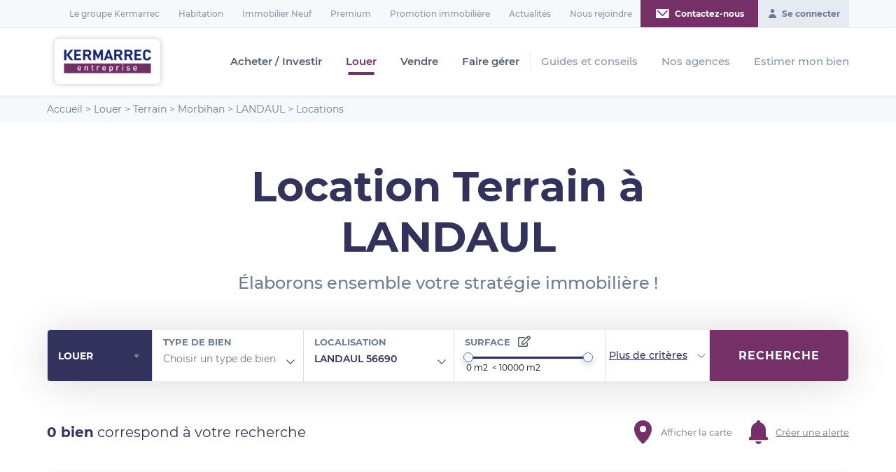

--- FILE ---
content_type: text/html; charset=UTF-8
request_url: https://www.kermarrec-entreprise.fr/location/terrain/morbihan/landaul_56690/
body_size: 31241
content:
<!DOCTYPE html>
<html lang="fr-FR" class="no-js">

<head>
    <script>window.dataLayer = window.dataLayer || [];</script>
    <!-- Google Tag Manager -->
    <script>(function(w,d,s,l,i){w[l]=w[l]||[];w[l].push({'gtm.start':
    new Date().getTime(),event:'gtm.js'});var f=d.getElementsByTagName(s)[0],
    j=d.createElement(s),dl=l!='dataLayer'?'&l='+l:'';j.async=true;j.src=
    'https://www.googletagmanager.com/gtm.js?id='+i+dl;f.parentNode.insertBefore(j,f);
    })(window,document,'script','dataLayer','GTM-PRNXL32');</script>
    <!-- End Google Tag Manager -->
    <script type="text/javascript">window.gdprAppliesGlobally=true;(function(){function a(e){if(!window.frames[e]){if(document.body&&document.body.firstChild){var t=document.body;var n=document.createElement("iframe");n.style.display="none";n.name=e;n.title=e;t.insertBefore(n,t.firstChild)}
    else{setTimeout(function(){a(e)},5)}}}function e(n,r,o,c,s){function e(e,t,n,a){if(typeof n!=="function"){return}if(!window[r]){window[r]=[]}var i=false;if(s){i=s(e,t,n)}if(!i){window[r].push({command:e,parameter:t,callback:n,version:a})}}e.stub=true;function t(a){if(!window[n]||window[n].stub!==true){return}if(!a.data){return}
    var i=typeof a.data==="string";var e;try{e=i?JSON.parse(a.data):a.data}catch(t){return}if(e[o]){var r=e[o];window[n](r.command,r.parameter,function(e,t){var n={};n[c]={returnValue:e,success:t,callId:r.callId};a.source.postMessage(i?JSON.stringify(n):n,"*")},r.version)}}
    if(typeof window[n]!=="function"){window[n]=e;if(window.addEventListener){window.addEventListener("message",t,false)}else{window.attachEvent("onmessage",t)}}}e("__tcfapi","__tcfapiBuffer","__tcfapiCall","__tcfapiReturn");a("__tcfapiLocator");(function(e){
      var t=document.createElement("script");t.id="spcloader";t.type="text/javascript";t.async=true;t.src="https://sdk.privacy-center.org/"+e+"/loader.js?target="+document.location.hostname;t.charset="utf-8";var n=document.getElementsByTagName("script")[0];n.parentNode.insertBefore(t,n)})("a5c68e58-d520-4b8b-9ebc-15ea4b12f02b")})();</script>
    
    <meta charset="UTF-8">
<script type="text/javascript">
/* <![CDATA[ */
var gform;gform||(document.addEventListener("gform_main_scripts_loaded",function(){gform.scriptsLoaded=!0}),document.addEventListener("gform/theme/scripts_loaded",function(){gform.themeScriptsLoaded=!0}),window.addEventListener("DOMContentLoaded",function(){gform.domLoaded=!0}),gform={domLoaded:!1,scriptsLoaded:!1,themeScriptsLoaded:!1,isFormEditor:()=>"function"==typeof InitializeEditor,callIfLoaded:function(o){return!(!gform.domLoaded||!gform.scriptsLoaded||!gform.themeScriptsLoaded&&!gform.isFormEditor()||(gform.isFormEditor()&&console.warn("The use of gform.initializeOnLoaded() is deprecated in the form editor context and will be removed in Gravity Forms 3.1."),o(),0))},initializeOnLoaded:function(o){gform.callIfLoaded(o)||(document.addEventListener("gform_main_scripts_loaded",()=>{gform.scriptsLoaded=!0,gform.callIfLoaded(o)}),document.addEventListener("gform/theme/scripts_loaded",()=>{gform.themeScriptsLoaded=!0,gform.callIfLoaded(o)}),window.addEventListener("DOMContentLoaded",()=>{gform.domLoaded=!0,gform.callIfLoaded(o)}))},hooks:{action:{},filter:{}},addAction:function(o,r,e,t){gform.addHook("action",o,r,e,t)},addFilter:function(o,r,e,t){gform.addHook("filter",o,r,e,t)},doAction:function(o){gform.doHook("action",o,arguments)},applyFilters:function(o){return gform.doHook("filter",o,arguments)},removeAction:function(o,r){gform.removeHook("action",o,r)},removeFilter:function(o,r,e){gform.removeHook("filter",o,r,e)},addHook:function(o,r,e,t,n){null==gform.hooks[o][r]&&(gform.hooks[o][r]=[]);var d=gform.hooks[o][r];null==n&&(n=r+"_"+d.length),gform.hooks[o][r].push({tag:n,callable:e,priority:t=null==t?10:t})},doHook:function(r,o,e){var t;if(e=Array.prototype.slice.call(e,1),null!=gform.hooks[r][o]&&((o=gform.hooks[r][o]).sort(function(o,r){return o.priority-r.priority}),o.forEach(function(o){"function"!=typeof(t=o.callable)&&(t=window[t]),"action"==r?t.apply(null,e):e[0]=t.apply(null,e)})),"filter"==r)return e[0]},removeHook:function(o,r,t,n){var e;null!=gform.hooks[o][r]&&(e=(e=gform.hooks[o][r]).filter(function(o,r,e){return!!(null!=n&&n!=o.tag||null!=t&&t!=o.priority)}),gform.hooks[o][r]=e)}});
/* ]]> */
</script>

    <meta name="viewport" content="width=device-width, initial-scale=1.0">
    <link rel="profile" href="http://gmpg.org/xfn/11">
    <meta name='robots' content='index, follow, max-image-preview:large, max-snippet:-1, max-video-preview:-1' />

            <script data-no-defer="1" data-ezscrex="false" data-cfasync="false" data-pagespeed-no-defer data-cookieconsent="ignore">
                var ctPublicFunctions = {"_ajax_nonce":"c9eeda03f7","_rest_nonce":"340c5afb6f","_ajax_url":"\/wp-admin\/admin-ajax.php","_rest_url":"https:\/\/www.kermarrec-entreprise.fr\/wp-json\/","data__cookies_type":"native","data__ajax_type":"rest","data__bot_detector_enabled":"0","data__frontend_data_log_enabled":1,"cookiePrefix":"","wprocket_detected":true,"host_url":"www.kermarrec-entreprise.fr","text__ee_click_to_select":"Click to select the whole data","text__ee_original_email":"The complete one is","text__ee_got_it":"Got it","text__ee_blocked":"Blocked","text__ee_cannot_connect":"Cannot connect","text__ee_cannot_decode":"Can not decode email. Unknown reason","text__ee_email_decoder":"CleanTalk email decoder","text__ee_wait_for_decoding":"The magic is on the way!","text__ee_decoding_process":"Please wait a few seconds while we decode the contact data."}
            </script>
        
            <script data-no-defer="1" data-ezscrex="false" data-cfasync="false" data-pagespeed-no-defer data-cookieconsent="ignore">
                var ctPublic = {"_ajax_nonce":"c9eeda03f7","settings__forms__check_internal":"0","settings__forms__check_external":"1","settings__forms__force_protection":0,"settings__forms__search_test":"1","settings__forms__wc_add_to_cart":"0","settings__data__bot_detector_enabled":"0","settings__sfw__anti_crawler":0,"blog_home":"https:\/\/www.kermarrec-entreprise.fr\/","pixel__setting":"0","pixel__enabled":false,"pixel__url":null,"data__email_check_before_post":"0","data__email_check_exist_post":0,"data__cookies_type":"native","data__key_is_ok":true,"data__visible_fields_required":true,"wl_brandname":"Anti-Spam by CleanTalk","wl_brandname_short":"CleanTalk","ct_checkjs_key":"cc2469da55985378ed06ab1ae5c125d4ebba9d96a58e58c87ea56b2b192b7067","emailEncoderPassKey":"87dbb0b622e0440f09d9c8d5d26fab62","bot_detector_forms_excluded":"W10=","advancedCacheExists":true,"varnishCacheExists":false,"wc_ajax_add_to_cart":false}
            </script>
        
	<!-- This site is optimized with the Yoast SEO plugin v26.7 - https://yoast.com/wordpress/plugins/seo/ -->
	<title>Location Terrain LANDAUL(56690), Terrain à louer LANDAUL | Kermarrec Entreprise</title>
	<meta name="description" content="Découvrez toutes les offres de Terrain à louer à LANDAUL (56690) et à proximité proposées par Kermarrec, le spécialiste de l’immobilier d’entreprise !" />
	<meta property="og:locale" content="fr_FR" />
	<meta property="og:type" content="website" />
	<meta property="og:title" content="Location immobilier entreprise Bretagne et Pays de la Loire - Kermarrec entreprise" />
	<meta property="og:description" content="Kermarrec Entreprise vous propose de nombreuses offres d&#039;immobilier professionnel à la location en Bretagne et Pays de la Loire : bureaux, locaux d&#039;activité, locaux commerciaux…" />
	<meta property="og:url" content="https://www.kermarrec-entreprise.fr/location/" />
	<meta property="og:site_name" content="Kermarrec entreprise" />
	<meta name="twitter:card" content="summary_large_image" />
	<script type="application/ld+json" class="yoast-schema-graph">{"@context":"https://schema.org","@graph":[{"@type":"CollectionPage","@id":"https://www.kermarrec-entreprise.fr/location/","url":"https://www.kermarrec-entreprise.fr/location/","name":"Location immobilier entreprise Bretagne et Pays de la Loire - Kermarrec entreprise","isPartOf":{"@id":"https://www.kermarrec-entreprise.fr/#website"},"description":"Kermarrec Entreprise vous propose de nombreuses offres d'immobilier professionnel à la location en Bretagne et Pays de la Loire : bureaux, locaux d'activité, locaux commerciaux…","breadcrumb":{"@id":"https://www.kermarrec-entreprise.fr/location/#breadcrumb"},"inLanguage":"fr-FR"},{"@type":"BreadcrumbList","@id":"https://www.kermarrec-entreprise.fr/location/#breadcrumb","itemListElement":[{"@type":"ListItem","position":1,"name":"Accueil","item":"https://www.kermarrec-entreprise.fr/"},{"@type":"ListItem","position":2,"name":"Louer","item":"https://www.kermarrec-entreprise.fr/location/"},{"@type":"ListItem","position":3,"name":"Terrain","item":"https://www.kermarrec-entreprise.fr/location/terrain/"},{"@type":"ListItem","position":4,"name":"Morbihan","item":"https://www.kermarrec-entreprise.fr/location/terrain/morbihan/"},{"@type":"ListItem","position":5,"name":"LANDAUL","item":"https://www.kermarrec-entreprise.fr/location/morbihan/landaul_56690/"},{"@type":"ListItem","position":6,"name":"Locations"}]},{"@type":"WebSite","@id":"https://www.kermarrec-entreprise.fr/#website","url":"https://www.kermarrec-entreprise.fr/","name":"Kermarrec entreprise","description":"","publisher":{"@id":"https://www.kermarrec-entreprise.fr/#organization"},"potentialAction":[{"@type":"SearchAction","target":{"@type":"EntryPoint","urlTemplate":"https://www.kermarrec-entreprise.fr/?s={search_term_string}"},"query-input":{"@type":"PropertyValueSpecification","valueRequired":true,"valueName":"search_term_string"}}],"inLanguage":"fr-FR"},{"@type":"Organization","@id":"https://www.kermarrec-entreprise.fr/#organization","name":"Kermarrec Entreprise","url":"https://www.kermarrec-entreprise.fr/","logo":{"@type":"ImageObject","inLanguage":"fr-FR","@id":"https://www.kermarrec-entreprise.fr/#/schema/logo/image/","url":"","contentUrl":"","caption":"Kermarrec Entreprise"},"image":{"@id":"https://www.kermarrec-entreprise.fr/#/schema/logo/image/"}}]}</script>
	<!-- / Yoast SEO plugin. -->


<link rel='dns-prefetch' href='//ajax.googleapis.com' />
<link rel='dns-prefetch' href='//cdnjs.cloudflare.com' />
<link rel='dns-prefetch' href='//code.jquery.com' />
<link href='https://fonts.gstatic.com' crossorigin rel='preconnect' />
<link rel="alternate" type="application/rss+xml" title="Kermarrec entreprise &raquo; Flux" href="https://www.kermarrec-entreprise.fr/feed/" />
<link rel="alternate" type="application/rss+xml" title="Kermarrec entreprise &raquo; Flux des commentaires" href="https://www.kermarrec-entreprise.fr/comments/feed/" />
<style id='wp-img-auto-sizes-contain-inline-css' type='text/css'>
img:is([sizes=auto i],[sizes^="auto," i]){contain-intrinsic-size:3000px 1500px}
/*# sourceURL=wp-img-auto-sizes-contain-inline-css */
</style>
<style id='wp-emoji-styles-inline-css' type='text/css'>

	img.wp-smiley, img.emoji {
		display: inline !important;
		border: none !important;
		box-shadow: none !important;
		height: 1em !important;
		width: 1em !important;
		margin: 0 0.07em !important;
		vertical-align: -0.1em !important;
		background: none !important;
		padding: 0 !important;
	}
/*# sourceURL=wp-emoji-styles-inline-css */
</style>
<style id='wp-block-library-inline-css' type='text/css'>
:root{--wp-block-synced-color:#7a00df;--wp-block-synced-color--rgb:122,0,223;--wp-bound-block-color:var(--wp-block-synced-color);--wp-editor-canvas-background:#ddd;--wp-admin-theme-color:#007cba;--wp-admin-theme-color--rgb:0,124,186;--wp-admin-theme-color-darker-10:#006ba1;--wp-admin-theme-color-darker-10--rgb:0,107,160.5;--wp-admin-theme-color-darker-20:#005a87;--wp-admin-theme-color-darker-20--rgb:0,90,135;--wp-admin-border-width-focus:2px}@media (min-resolution:192dpi){:root{--wp-admin-border-width-focus:1.5px}}.wp-element-button{cursor:pointer}:root .has-very-light-gray-background-color{background-color:#eee}:root .has-very-dark-gray-background-color{background-color:#313131}:root .has-very-light-gray-color{color:#eee}:root .has-very-dark-gray-color{color:#313131}:root .has-vivid-green-cyan-to-vivid-cyan-blue-gradient-background{background:linear-gradient(135deg,#00d084,#0693e3)}:root .has-purple-crush-gradient-background{background:linear-gradient(135deg,#34e2e4,#4721fb 50%,#ab1dfe)}:root .has-hazy-dawn-gradient-background{background:linear-gradient(135deg,#faaca8,#dad0ec)}:root .has-subdued-olive-gradient-background{background:linear-gradient(135deg,#fafae1,#67a671)}:root .has-atomic-cream-gradient-background{background:linear-gradient(135deg,#fdd79a,#004a59)}:root .has-nightshade-gradient-background{background:linear-gradient(135deg,#330968,#31cdcf)}:root .has-midnight-gradient-background{background:linear-gradient(135deg,#020381,#2874fc)}:root{--wp--preset--font-size--normal:16px;--wp--preset--font-size--huge:42px}.has-regular-font-size{font-size:1em}.has-larger-font-size{font-size:2.625em}.has-normal-font-size{font-size:var(--wp--preset--font-size--normal)}.has-huge-font-size{font-size:var(--wp--preset--font-size--huge)}.has-text-align-center{text-align:center}.has-text-align-left{text-align:left}.has-text-align-right{text-align:right}.has-fit-text{white-space:nowrap!important}#end-resizable-editor-section{display:none}.aligncenter{clear:both}.items-justified-left{justify-content:flex-start}.items-justified-center{justify-content:center}.items-justified-right{justify-content:flex-end}.items-justified-space-between{justify-content:space-between}.screen-reader-text{border:0;clip-path:inset(50%);height:1px;margin:-1px;overflow:hidden;padding:0;position:absolute;width:1px;word-wrap:normal!important}.screen-reader-text:focus{background-color:#ddd;clip-path:none;color:#444;display:block;font-size:1em;height:auto;left:5px;line-height:normal;padding:15px 23px 14px;text-decoration:none;top:5px;width:auto;z-index:100000}html :where(.has-border-color){border-style:solid}html :where([style*=border-top-color]){border-top-style:solid}html :where([style*=border-right-color]){border-right-style:solid}html :where([style*=border-bottom-color]){border-bottom-style:solid}html :where([style*=border-left-color]){border-left-style:solid}html :where([style*=border-width]){border-style:solid}html :where([style*=border-top-width]){border-top-style:solid}html :where([style*=border-right-width]){border-right-style:solid}html :where([style*=border-bottom-width]){border-bottom-style:solid}html :where([style*=border-left-width]){border-left-style:solid}html :where(img[class*=wp-image-]){height:auto;max-width:100%}:where(figure){margin:0 0 1em}html :where(.is-position-sticky){--wp-admin--admin-bar--position-offset:var(--wp-admin--admin-bar--height,0px)}@media screen and (max-width:600px){html :where(.is-position-sticky){--wp-admin--admin-bar--position-offset:0px}}

/*# sourceURL=wp-block-library-inline-css */
</style><style id='global-styles-inline-css' type='text/css'>
:root{--wp--preset--aspect-ratio--square: 1;--wp--preset--aspect-ratio--4-3: 4/3;--wp--preset--aspect-ratio--3-4: 3/4;--wp--preset--aspect-ratio--3-2: 3/2;--wp--preset--aspect-ratio--2-3: 2/3;--wp--preset--aspect-ratio--16-9: 16/9;--wp--preset--aspect-ratio--9-16: 9/16;--wp--preset--color--black: #000000;--wp--preset--color--cyan-bluish-gray: #abb8c3;--wp--preset--color--white: #ffffff;--wp--preset--color--pale-pink: #f78da7;--wp--preset--color--vivid-red: #cf2e2e;--wp--preset--color--luminous-vivid-orange: #ff6900;--wp--preset--color--luminous-vivid-amber: #fcb900;--wp--preset--color--light-green-cyan: #7bdcb5;--wp--preset--color--vivid-green-cyan: #00d084;--wp--preset--color--pale-cyan-blue: #8ed1fc;--wp--preset--color--vivid-cyan-blue: #0693e3;--wp--preset--color--vivid-purple: #9b51e0;--wp--preset--gradient--vivid-cyan-blue-to-vivid-purple: linear-gradient(135deg,rgb(6,147,227) 0%,rgb(155,81,224) 100%);--wp--preset--gradient--light-green-cyan-to-vivid-green-cyan: linear-gradient(135deg,rgb(122,220,180) 0%,rgb(0,208,130) 100%);--wp--preset--gradient--luminous-vivid-amber-to-luminous-vivid-orange: linear-gradient(135deg,rgb(252,185,0) 0%,rgb(255,105,0) 100%);--wp--preset--gradient--luminous-vivid-orange-to-vivid-red: linear-gradient(135deg,rgb(255,105,0) 0%,rgb(207,46,46) 100%);--wp--preset--gradient--very-light-gray-to-cyan-bluish-gray: linear-gradient(135deg,rgb(238,238,238) 0%,rgb(169,184,195) 100%);--wp--preset--gradient--cool-to-warm-spectrum: linear-gradient(135deg,rgb(74,234,220) 0%,rgb(151,120,209) 20%,rgb(207,42,186) 40%,rgb(238,44,130) 60%,rgb(251,105,98) 80%,rgb(254,248,76) 100%);--wp--preset--gradient--blush-light-purple: linear-gradient(135deg,rgb(255,206,236) 0%,rgb(152,150,240) 100%);--wp--preset--gradient--blush-bordeaux: linear-gradient(135deg,rgb(254,205,165) 0%,rgb(254,45,45) 50%,rgb(107,0,62) 100%);--wp--preset--gradient--luminous-dusk: linear-gradient(135deg,rgb(255,203,112) 0%,rgb(199,81,192) 50%,rgb(65,88,208) 100%);--wp--preset--gradient--pale-ocean: linear-gradient(135deg,rgb(255,245,203) 0%,rgb(182,227,212) 50%,rgb(51,167,181) 100%);--wp--preset--gradient--electric-grass: linear-gradient(135deg,rgb(202,248,128) 0%,rgb(113,206,126) 100%);--wp--preset--gradient--midnight: linear-gradient(135deg,rgb(2,3,129) 0%,rgb(40,116,252) 100%);--wp--preset--font-size--small: 13px;--wp--preset--font-size--medium: 20px;--wp--preset--font-size--large: 36px;--wp--preset--font-size--x-large: 42px;--wp--preset--spacing--20: 0.44rem;--wp--preset--spacing--30: 0.67rem;--wp--preset--spacing--40: 1rem;--wp--preset--spacing--50: 1.5rem;--wp--preset--spacing--60: 2.25rem;--wp--preset--spacing--70: 3.38rem;--wp--preset--spacing--80: 5.06rem;--wp--preset--shadow--natural: 6px 6px 9px rgba(0, 0, 0, 0.2);--wp--preset--shadow--deep: 12px 12px 50px rgba(0, 0, 0, 0.4);--wp--preset--shadow--sharp: 6px 6px 0px rgba(0, 0, 0, 0.2);--wp--preset--shadow--outlined: 6px 6px 0px -3px rgb(255, 255, 255), 6px 6px rgb(0, 0, 0);--wp--preset--shadow--crisp: 6px 6px 0px rgb(0, 0, 0);}:where(.is-layout-flex){gap: 0.5em;}:where(.is-layout-grid){gap: 0.5em;}body .is-layout-flex{display: flex;}.is-layout-flex{flex-wrap: wrap;align-items: center;}.is-layout-flex > :is(*, div){margin: 0;}body .is-layout-grid{display: grid;}.is-layout-grid > :is(*, div){margin: 0;}:where(.wp-block-columns.is-layout-flex){gap: 2em;}:where(.wp-block-columns.is-layout-grid){gap: 2em;}:where(.wp-block-post-template.is-layout-flex){gap: 1.25em;}:where(.wp-block-post-template.is-layout-grid){gap: 1.25em;}.has-black-color{color: var(--wp--preset--color--black) !important;}.has-cyan-bluish-gray-color{color: var(--wp--preset--color--cyan-bluish-gray) !important;}.has-white-color{color: var(--wp--preset--color--white) !important;}.has-pale-pink-color{color: var(--wp--preset--color--pale-pink) !important;}.has-vivid-red-color{color: var(--wp--preset--color--vivid-red) !important;}.has-luminous-vivid-orange-color{color: var(--wp--preset--color--luminous-vivid-orange) !important;}.has-luminous-vivid-amber-color{color: var(--wp--preset--color--luminous-vivid-amber) !important;}.has-light-green-cyan-color{color: var(--wp--preset--color--light-green-cyan) !important;}.has-vivid-green-cyan-color{color: var(--wp--preset--color--vivid-green-cyan) !important;}.has-pale-cyan-blue-color{color: var(--wp--preset--color--pale-cyan-blue) !important;}.has-vivid-cyan-blue-color{color: var(--wp--preset--color--vivid-cyan-blue) !important;}.has-vivid-purple-color{color: var(--wp--preset--color--vivid-purple) !important;}.has-black-background-color{background-color: var(--wp--preset--color--black) !important;}.has-cyan-bluish-gray-background-color{background-color: var(--wp--preset--color--cyan-bluish-gray) !important;}.has-white-background-color{background-color: var(--wp--preset--color--white) !important;}.has-pale-pink-background-color{background-color: var(--wp--preset--color--pale-pink) !important;}.has-vivid-red-background-color{background-color: var(--wp--preset--color--vivid-red) !important;}.has-luminous-vivid-orange-background-color{background-color: var(--wp--preset--color--luminous-vivid-orange) !important;}.has-luminous-vivid-amber-background-color{background-color: var(--wp--preset--color--luminous-vivid-amber) !important;}.has-light-green-cyan-background-color{background-color: var(--wp--preset--color--light-green-cyan) !important;}.has-vivid-green-cyan-background-color{background-color: var(--wp--preset--color--vivid-green-cyan) !important;}.has-pale-cyan-blue-background-color{background-color: var(--wp--preset--color--pale-cyan-blue) !important;}.has-vivid-cyan-blue-background-color{background-color: var(--wp--preset--color--vivid-cyan-blue) !important;}.has-vivid-purple-background-color{background-color: var(--wp--preset--color--vivid-purple) !important;}.has-black-border-color{border-color: var(--wp--preset--color--black) !important;}.has-cyan-bluish-gray-border-color{border-color: var(--wp--preset--color--cyan-bluish-gray) !important;}.has-white-border-color{border-color: var(--wp--preset--color--white) !important;}.has-pale-pink-border-color{border-color: var(--wp--preset--color--pale-pink) !important;}.has-vivid-red-border-color{border-color: var(--wp--preset--color--vivid-red) !important;}.has-luminous-vivid-orange-border-color{border-color: var(--wp--preset--color--luminous-vivid-orange) !important;}.has-luminous-vivid-amber-border-color{border-color: var(--wp--preset--color--luminous-vivid-amber) !important;}.has-light-green-cyan-border-color{border-color: var(--wp--preset--color--light-green-cyan) !important;}.has-vivid-green-cyan-border-color{border-color: var(--wp--preset--color--vivid-green-cyan) !important;}.has-pale-cyan-blue-border-color{border-color: var(--wp--preset--color--pale-cyan-blue) !important;}.has-vivid-cyan-blue-border-color{border-color: var(--wp--preset--color--vivid-cyan-blue) !important;}.has-vivid-purple-border-color{border-color: var(--wp--preset--color--vivid-purple) !important;}.has-vivid-cyan-blue-to-vivid-purple-gradient-background{background: var(--wp--preset--gradient--vivid-cyan-blue-to-vivid-purple) !important;}.has-light-green-cyan-to-vivid-green-cyan-gradient-background{background: var(--wp--preset--gradient--light-green-cyan-to-vivid-green-cyan) !important;}.has-luminous-vivid-amber-to-luminous-vivid-orange-gradient-background{background: var(--wp--preset--gradient--luminous-vivid-amber-to-luminous-vivid-orange) !important;}.has-luminous-vivid-orange-to-vivid-red-gradient-background{background: var(--wp--preset--gradient--luminous-vivid-orange-to-vivid-red) !important;}.has-very-light-gray-to-cyan-bluish-gray-gradient-background{background: var(--wp--preset--gradient--very-light-gray-to-cyan-bluish-gray) !important;}.has-cool-to-warm-spectrum-gradient-background{background: var(--wp--preset--gradient--cool-to-warm-spectrum) !important;}.has-blush-light-purple-gradient-background{background: var(--wp--preset--gradient--blush-light-purple) !important;}.has-blush-bordeaux-gradient-background{background: var(--wp--preset--gradient--blush-bordeaux) !important;}.has-luminous-dusk-gradient-background{background: var(--wp--preset--gradient--luminous-dusk) !important;}.has-pale-ocean-gradient-background{background: var(--wp--preset--gradient--pale-ocean) !important;}.has-electric-grass-gradient-background{background: var(--wp--preset--gradient--electric-grass) !important;}.has-midnight-gradient-background{background: var(--wp--preset--gradient--midnight) !important;}.has-small-font-size{font-size: var(--wp--preset--font-size--small) !important;}.has-medium-font-size{font-size: var(--wp--preset--font-size--medium) !important;}.has-large-font-size{font-size: var(--wp--preset--font-size--large) !important;}.has-x-large-font-size{font-size: var(--wp--preset--font-size--x-large) !important;}
/*# sourceURL=global-styles-inline-css */
</style>

<style id='classic-theme-styles-inline-css' type='text/css'>
/*! This file is auto-generated */
.wp-block-button__link{color:#fff;background-color:#32373c;border-radius:9999px;box-shadow:none;text-decoration:none;padding:calc(.667em + 2px) calc(1.333em + 2px);font-size:1.125em}.wp-block-file__button{background:#32373c;color:#fff;text-decoration:none}
/*# sourceURL=/wp-includes/css/classic-themes.min.css */
</style>
<link rel='stylesheet' id='cleantalk-public-css-css' href='https://www.kermarrec-entreprise.fr/wp-content/plugins/cleantalk-spam-protect/css/cleantalk-public.min.css?ver=6.70.1_1766475200'  media='all' />
<link rel='stylesheet' id='cleantalk-email-decoder-css-css' href='https://www.kermarrec-entreprise.fr/wp-content/plugins/cleantalk-spam-protect/css/cleantalk-email-decoder.min.css?ver=6.70.1_1766475200'  media='all' />
<link rel='stylesheet' id='e2b-admin-ui-css-css' href='//code.jquery.com/ui/1.12.1/themes/base/jquery-ui.css?ver=1.9.0'  media='all' />
<link rel='stylesheet' id='dashicons-css' href='https://www.kermarrec-entreprise.fr/wp-includes/css/dashicons.min.css?ver=e7a733'  media='all' />
<link rel='stylesheet' id='thickbox-css' href='https://www.kermarrec-entreprise.fr/wp-includes/js/thickbox/thickbox.css?ver=e7a733'  media='all' />
<link rel='stylesheet' id='wppb-sc-frontend-style-css' href='https://www.kermarrec-entreprise.fr/wp-content/plugins/profile-builder-pro/add-ons-advanced/social-connect/assets/css/wppb_sc_main_frontend.css?ver=1.0.7'  media='all' />
<link rel='stylesheet' id='wppb-cpm-style-frontend-css' href='https://www.kermarrec-entreprise.fr/wp-content/plugins/profile-builder-pro/add-ons-advanced/custom-profile-menus/assets/css/style-frontend.css?ver=3.15.2'  media='all' />
<link rel='stylesheet' id='wiatheme-style-css' href='https://www.kermarrec-entreprise.fr/wp-content/themes/espace-entreprise/dist/css/global.min.css?ver=e7a733'  media='all' />
<script  src="https://ajax.googleapis.com/ajax/libs/jquery/3.4.1/jquery.min.js?ver=e7a733" id="jquery-js"></script>
<script  src="https://www.kermarrec-entreprise.fr/wp-content/plugins/cleantalk-spam-protect/js/apbct-public-bundle_ext-protection_gathering.min.js?ver=6.70.1_1766475200" id="apbct-public-bundle_ext-protection_gathering.min-js-js"></script>
<script  src="https://www.kermarrec-entreprise.fr/wp-content/plugins/wia-filter/js/select2.min.js?ver=e7a733" id="select2-js"></script>
<script type="text/javascript" id="ajax-script-search-js-extra">
/* <![CDATA[ */
var my_ajax_object = {"ajax_url":"https://www.kermarrec-entreprise.fr/wp-admin/admin-ajax.php"};
//# sourceURL=ajax-script-search-js-extra
/* ]]> */
</script>
<script  src="https://www.kermarrec-entreprise.fr/wp-content/plugins/wia-search/js/ajax-script-search.js?ver=e7a733" id="ajax-script-search-js"></script>
<script type="text/javascript" id="wppb-sc-script-js-extra">
/* <![CDATA[ */
var wppb_sc_data = {"ajaxUrl":"https://www.kermarrec-entreprise.fr/wp-admin/admin-ajax.php","edit_profile_success_unlink":"You have successfully unlinked %% from your account.","users_can_register":"1","homeUrl":"https://www.kermarrec-entreprise.fr/"};
//# sourceURL=wppb-sc-script-js-extra
/* ]]> */
</script>
<script  src="https://www.kermarrec-entreprise.fr/wp-content/plugins/profile-builder-pro/add-ons-advanced/social-connect/assets/js/wppb_sc_main.js?ver=1.0.7" id="wppb-sc-script-js"></script>
<script type="text/javascript" id="wppb-sc-facebook-script-js-extra">
/* <![CDATA[ */
var wppb_sc_facebook_data = {"ajaxUrl":"https://www.kermarrec-entreprise.fr/wp-admin/admin-ajax.php","account_exists_text":"An account with this email address already exists.\u003Cbr\u003E Do you want to connect it?","account_exists_button_yes":"Oui","account_exists_button_no":"Non","password_text":"Please enter your website account password","new_email_text":"Please enter a new email","edit_profile_success_linked":"You have successfully linked your account to %%.","error_message":"Something went wrong. Please try again later!","email_confirmation_on":"Before you can access your account you need to confirm your email address. Please check your inbox and click the activation link.","email_confirmation_error":"\u003Cstrong\u003EERROR:\u003C/strong\u003E You need to confirm your email address before you can log in.","admin_approval_on":"Before you can access your account an administrator has to approve it. You will be notified via email.","admin_approval_error":"\u003Cstrong\u003EERROR:\u003C/strong\u003E Your account has to be confirmed by an administrator before you can log in.","missing_email_error":"\u003Cstrong\u003EERROR:\u003C/strong\u003E An email address is required to proceed but was not provided by the selected platform.","redirect_message":"You will be redirected in 5 seconds. If not, click %%.","here_string":"ici","only_login_error":"\u003Cstrong\u003EYou can only login with social accounts, not register!\u003C/strong\u003E\u003Cbr\u003EPlease link your social account to an existing user account first.","wrong_password_error":"Wrong password!","valid_email_error":"Please enter a valid email!","pb_form_login_error":"You can only login on this form.\u003Cbr\u003ERegister with your social account on the register form.","pb_form_continue":"Continue","social_connect_text_ok":"Ok","wppb_sc_cookies_nonce":"68c9850d79","wppb_sc_login_nonce":"361f514546","gdpr_description":"J'ai lu et j'accepte les \u003Ca href=\"/politique-de-confidentialite/\" target=\"_blank\"\u003Econditions g\u00e9n\u00e9rales d'utilisation\u003C/a\u003E","gdpr_message":"To create a new account please confirm:","gdpr_error":"You must agree to the Terms And Conditions to create a new account.","appId":"1575037755980060","enter_facebook_email_text":"Please enter your Facebook email!","facebook_invalid_email_text":"Please enter your Facebook email!","facebook_text_ok":"Ok"};
//# sourceURL=wppb-sc-facebook-script-js-extra
/* ]]> */
</script>
<script  src="https://www.kermarrec-entreprise.fr/wp-content/plugins/profile-builder-pro/add-ons-advanced/social-connect/facebook/assets/js/wppb_sc_facebook.js?ver=1.0.7" id="wppb-sc-facebook-script-js"></script>
<script type="text/javascript" id="wppb-sc-google-script-js-extra">
/* <![CDATA[ */
var wppb_sc_google_data = {"ajaxUrl":"https://www.kermarrec-entreprise.fr/wp-admin/admin-ajax.php","account_exists_text":"An account with this email address already exists.\u003Cbr\u003E Do you want to connect it?","account_exists_button_yes":"Oui","account_exists_button_no":"Non","password_text":"Please enter your website account password","new_email_text":"Please enter a new email","edit_profile_success_linked":"You have successfully linked your account to %%.","error_message":"Something went wrong. Please try again later!","email_confirmation_on":"Before you can access your account you need to confirm your email address. Please check your inbox and click the activation link.","email_confirmation_error":"\u003Cstrong\u003EERROR:\u003C/strong\u003E You need to confirm your email address before you can log in.","admin_approval_on":"Before you can access your account an administrator has to approve it. You will be notified via email.","admin_approval_error":"\u003Cstrong\u003EERROR:\u003C/strong\u003E Your account has to be confirmed by an administrator before you can log in.","missing_email_error":"\u003Cstrong\u003EERROR:\u003C/strong\u003E An email address is required to proceed but was not provided by the selected platform.","redirect_message":"You will be redirected in 5 seconds. If not, click %%.","here_string":"ici","only_login_error":"\u003Cstrong\u003EYou can only login with social accounts, not register!\u003C/strong\u003E\u003Cbr\u003EPlease link your social account to an existing user account first.","wrong_password_error":"Wrong password!","valid_email_error":"Please enter a valid email!","pb_form_login_error":"You can only login on this form.\u003Cbr\u003ERegister with your social account on the register form.","pb_form_continue":"Continue","social_connect_text_ok":"Ok","wppb_sc_cookies_nonce":"68c9850d79","wppb_sc_login_nonce":"361f514546","gdpr_description":"J'ai lu et j'accepte les \u003Ca href=\"/politique-de-confidentialite/\" target=\"_blank\"\u003Econditions g\u00e9n\u00e9rales d'utilisation\u003C/a\u003E","gdpr_message":"To create a new account please confirm:","gdpr_error":"You must agree to the Terms And Conditions to create a new account.","client_id":"564514323460-o7pnvh3rts50tpkbaeftfvia0tehdft3.apps.googleusercontent.com","plugin_name":"Kermarrec Entreprise Login"};
//# sourceURL=wppb-sc-google-script-js-extra
/* ]]> */
</script>
<script  src="https://www.kermarrec-entreprise.fr/wp-content/plugins/profile-builder-pro/add-ons-advanced/social-connect/google/assets/js/wppb_sc_google.js?ver=1.0.7" id="wppb-sc-google-script-js"></script>
<script  src="https://www.kermarrec-entreprise.fr/wp-content/plugins/profile-builder-pro/add-ons-advanced/custom-profile-menus/assets/js/wppb_cpm_main.js?ver=3.15.2" id="wppb-cpm-script-js"></script>
<script type="text/javascript" id="favorites-js-extra">
/* <![CDATA[ */
var favorites_data = {"ajaxurl":"https://www.kermarrec-entreprise.fr/wp-admin/admin-ajax.php","nonce":"28ac953574","favorite":"Favoris","favorited":"Favoris","includecount":"","indicate_loading":"1","loading_text":"","loading_image":"\u003Cspan class=\"sf-icon-spinner-wrapper\"\u003E\u003Ci class=\"sf-icon-spinner\"\u003E\u003C/i\u003E\u003C/span\u003E","loading_image_active":"\u003Cspan class=\"sf-icon-spinner-wrapper active\"\u003E\u003Ci class=\"sf-icon-spinner active\"\u003E\u003C/i\u003E\u003C/span\u003E","loading_image_preload":"","cache_enabled":"1","button_options":{"button_type":"custom","custom_colors":false,"box_shadow":false,"include_count":false,"default":{"background_default":false,"border_default":false,"text_default":false,"icon_default":false,"count_default":false},"active":{"background_active":false,"border_active":false,"text_active":false,"icon_active":false,"count_active":false}},"authentication_modal_content":"\u003Cp\u003EPlease login to add favorites.\u003C/p\u003E\n\u003Cp\u003E\u003Ca href=\"#\" data-favorites-modal-close\u003EDismiss this notice\u003C/a\u003E\u003C/p\u003E\n","authentication_redirect":"","dev_mode":"","logged_in":"","user_id":"0","authentication_redirect_url":"https://www.kermarrec-entreprise.fr/wp-login.php"};
//# sourceURL=favorites-js-extra
/* ]]> */
</script>
<script  src="https://www.kermarrec-entreprise.fr/wp-content/plugins/favorites/assets/js/favorites.min.js?ver=2.3.6" id="favorites-js"></script>
<link rel="https://api.w.org/" href="https://www.kermarrec-entreprise.fr/wp-json/" /><link rel="EditURI" type="application/rsd+xml" title="RSD" href="https://www.kermarrec-entreprise.fr/xmlrpc.php?rsd" />
<link rel="canonical" href="https://www.kermarrec-entreprise.fr/location/terrain/morbihan/landaul_56690/" /><script>
//Datalayer global
window.dataLayer.push({
    event: "datalayer-loaded",
    pageType : "category",
	language : "fr",
	user_id  : "",
	user_email : "", 
    env_channel : "desktop",
    page_cat : "accueil > louer > terrain > morbihan > landaul > locations"
});
</script>
<style type="text/css">.recentcomments a{display:inline !important;padding:0 !important;margin:0 !important;}</style>		<style type="text/css" id="wp-custom-css">
			/* =========================================
   BOUTON 1 : VIOLET (Téléchargement plaquette)
   ========================================= */
.btn-telechargement {
    display: inline-block !important;
    width: auto !important;
    max-width: max-content !important;
    padding: 10px 16px;
    background-color: #753068;
    color: #fff;
    text-decoration: none;
    font-weight: 600;
    border-radius: 6px;
    transition: 0.2s;
    box-sizing: border-box;

	
/* =========================================
   BOUTON 2 : VIOLET CLAIR (Le nouveau avec vos couleurs)
   ========================================= */
.btn-clair {
    display: inline-block !important;
    width: auto !important;
    max-width: max-content !important;
    padding: 10px 16px;
    background-color: #a691b3; 
    color: #753068;
    text-decoration: none;
    font-weight: 600;
    border-radius: 6px;
    transition: 0.2s;
    box-sizing: border-box;
}		</style>
		    <link rel="shortcut icon" href="https://www.kermarrec-entreprise.fr/wp-content/themes/espace-entreprise/img/favicon.ico" type="image/x-icon">
    <link rel="icon" href="https://www.kermarrec-entreprise.fr/wp-content/themes/espace-entreprise/img/favicon.ico" type="image/x-icon">
    <link rel="apple-touch-icon" sizes="57x57"
        href="https://www.kermarrec-entreprise.fr/wp-content/themes/espace-entreprise/img/apple-icon-57x57.png">
    <link rel="apple-touch-icon" sizes="114x114"
        href="https://www.kermarrec-entreprise.fr/wp-content/themes/espace-entreprise/img/apple-icon-114x114.png">
    <link rel="apple-touch-icon" sizes="180x180"
        href="https://www.kermarrec-entreprise.fr/wp-content/themes/espace-entreprise/img/apple-icon-180x180.png">
    <link rel="icon" type="image/png" sizes="192x192"
        href="https://www.kermarrec-entreprise.fr/wp-content/themes/espace-entreprise/img/android-icon-192x192.png">
    <link rel="icon" type="image/png" sizes="32x32"
        href="https://www.kermarrec-entreprise.fr/wp-content/themes/espace-entreprise/img/favicon-32x32.png">
    <link rel="icon" type="image/png" sizes="96x96"
        href="https://www.kermarrec-entreprise.fr/wp-content/themes/espace-entreprise/img/favicon-96x96.png">
    
    <!--Google Analytics -->
    <script type="didomi/javascript" data-vendor="c:googleana-LrehLV7z">
        (function(i,s,o,g,r,a,m){i['GoogleAnalyticsObject']=r;i[r]=i[r]||function(){(i[r].q=i[r].q||[]).push(arguments)},i[r].l=1*new Date();a=s.createElement(o),m=s.getElementsByTagName(o)[0];a.async=1;a.src=g;m.parentNode.insertBefore(a,m)})(window,document,'script','//www.google-analytics.com/analytics.js','ga');

        ga('create', 'UA-16458959-3', 'auto');
        ga('require', 'displayfeatures');
        ga('set', 'anonymizeIp', true);
        ga('send', 'pageview');
    </script>
    <!--End Google Analytics -->

    
<link rel='stylesheet' id='gforms_reset_css-css' href='https://www.kermarrec-entreprise.fr/wp-content/plugins/gravityforms/legacy/css/formreset.min.css?ver=2.9.25'  media='all' />
<link rel='stylesheet' id='gforms_formsmain_css-css' href='https://www.kermarrec-entreprise.fr/wp-content/plugins/gravityforms/legacy/css/formsmain.min.css?ver=2.9.25'  media='all' />
<link rel='stylesheet' id='gforms_ready_class_css-css' href='https://www.kermarrec-entreprise.fr/wp-content/plugins/gravityforms/legacy/css/readyclass.min.css?ver=2.9.25'  media='all' />
<link rel='stylesheet' id='gforms_browsers_css-css' href='https://www.kermarrec-entreprise.fr/wp-content/plugins/gravityforms/legacy/css/browsers.min.css?ver=2.9.25'  media='all' />
</head>

<body id="skrollr-body" data-pop-open="aucune" class="archive post-type-archive post-type-archive-location wp-theme-espace-entreprise site-body" itemscope="" itemtype="http://schema.org/WebPage">
	<!-- Root element of PhotoSwipe. Must have class pswp. -->
	<div class="pswp" tabindex="-1" role="dialog" aria-hidden="true">

	    <!-- Background of PhotoSwipe.
	         It's a separate element as animating opacity is faster than rgba(). -->
	    <div class="pswp__bg"></div>

	    <!-- Slides wrapper with overflow:hidden. -->
	    <div class="pswp__scroll-wrap">

	        <!-- Container that holds slides.
	            PhotoSwipe keeps only 3 of them in the DOM to save memory.
	            Don't modify these 3 pswp__item elements, data is added later on. -->
	        <div class="pswp__container">
	            <div class="pswp__item"></div>
	            <div class="pswp__item"></div>
	            <div class="pswp__item"></div>
	        </div>

	        <!-- Default (PhotoSwipeUI_Default) interface on top of sliding area. Can be changed. -->
	        <div class="pswp__ui pswp__ui--hidden">

	            <div class="pswp__top-bar">

	                <!--  Controls are self-explanatory. Order can be changed. -->

	                <div class="pswp__counter"></div>

	                <button class="pswp__button pswp__button--close" title="Close (Esc)"></button>

	                <button class="pswp__button pswp__button--share" title="Share"></button>

	                <button class="pswp__button pswp__button--fs" title="Toggle fullscreen"></button>

	                <button class="pswp__button pswp__button--zoom" title="Zoom in/out"></button>

	                <!-- Preloader demo https://codepen.io/dimsemenov/pen/yyBWoR -->
	                <!-- element will get class pswp__preloader--active when preloader is running -->
	                <div class="pswp__preloader">
	                    <div class="pswp__preloader__icn">
	                      <div class="pswp__preloader__cut">
	                        <div class="pswp__preloader__donut"></div>
	                      </div>
	                    </div>
	                </div>
	            </div>

	            <div class="pswp__share-modal pswp__share-modal--hidden pswp__single-tap">
	                <div class="pswp__share-tooltip"></div>
	            </div>

	            <button class="pswp__button pswp__button--arrow--left" title="Previous (arrow left)">
	            </button>

	            <button class="pswp__button pswp__button--arrow--right" title="Next (arrow right)">
	            </button>

	            <div class="pswp__caption">
	                <div class="pswp__caption__center"></div>
	            </div>

	        </div>

	    </div>

	</div>
    <header id="masthead" class="site-header" itemscope itemtype="http://schema.org/WPHeader">
        <div class="d-none d-lg-block site-header__nav__top">
            <div class="container">
                <nav class="top-navigation" aria-label="Top menu">
                    <div class="menu-top-menu-container"><ul id="top-menu" class="menu"><li id="menu-item-234722" class="menu-item menu-item-type-post_type menu-item-object-page menu-item-234722"><a href="https://www.kermarrec-entreprise.fr/a-propos/groupe-kermarrec/">Le groupe Kermarrec</a></li>
<li id="menu-item-234723" class="menu-item menu-item-type-custom menu-item-object-custom menu-item-234723"><a target="_blank" href="https://www.kermarrec-habitation.fr/">Habitation</a></li>
<li id="menu-item-234724" class="menu-item menu-item-type-custom menu-item-object-custom menu-item-234724"><a target="_blank" href="https://www.espace-neuf.fr/">Immobilier Neuf</a></li>
<li id="menu-item-234725" class="menu-item menu-item-type-custom menu-item-object-custom menu-item-234725"><a target="_blank" href="https://www.kermarrec-premium.fr/">Premium</a></li>
<li id="menu-item-234726" class="menu-item menu-item-type-custom menu-item-object-custom menu-item-234726"><a target="_blank" href="https://www.kermarrec-promotion.fr/">Promotion immobilière</a></li>
<li id="menu-item-1562" class="menu-item menu-item-type-post_type menu-item-object-page current_page_parent menu-item-1562"><a href="https://www.kermarrec-entreprise.fr/blog/">Actualités</a></li>
<li id="menu-item-426940" class="menu-item menu-item-type-custom menu-item-object-custom menu-item-426940"><a href="https://careers.werecruit.io/fr/kermarrec">Nous rejoindre</a></li>
</ul></div>                </nav>



                                    <a class="site-header__nav__top__contact" href="https://www.kermarrec-entreprise.fr/contact/">
                        <i class="en-enveloppe"></i><span>Contactez-nous</span>
                    </a>
                                                    <a class="site-header__nav__top__compte js-open-modals" data-pop="pop-login" href="#"><i class="en-compte"></i><span>Se connecter</span></a>
                            </div>
        </div>        
        <div class="d-none d-lg-block container">
            <div class="row no-gutters align-items-center">
                <div class="col-sm-1 col-xl-auto">
                <div class="site-header__logo">
                    <a href="https://www.kermarrec-entreprise.fr" title="Retourner à la page d'accueil">
                        <img src="https://www.kermarrec-entreprise.fr/wp-content/uploads/2020/05/k_entreprise_q_xlxs-transparent-charte-2018-268x133.png" alt="Kermarrec entreprise" class="img-fluid logo" data-skip-lazy="" />
                    </a>
                </div>
                </div>
                <div class="col">
                    <div class="site-header__nav">
                        <div class="site-header__nav__bottom">
                            <nav class="main-navigation"  aria-label="Menu principal">
                                <div class="menu-menu-principal-container"><ul id="primary-menu" class="menu"><li id="menu-item-235358" class="menu-item menu-item-type-post_type_archive menu-item-object-achat menu-item-235358"><a href="https://www.kermarrec-entreprise.fr/achat/">Acheter / Investir</a></li>
<li id="menu-item-235392" class="menu-item menu-item-type-post_type_archive menu-item-object-location current-menu-item menu-item-235392"><a href="https://www.kermarrec-entreprise.fr/location/" aria-current="page">Louer</a></li>
<li id="menu-item-234734" class="menu-item menu-item-type-post_type menu-item-object-page menu-item-234734"><a href="https://www.kermarrec-entreprise.fr/vendre/">Vendre</a></li>
<li id="menu-item-238086" class="menu-item menu-item-type-post_type menu-item-object-page menu-item-238086"><a href="https://www.kermarrec-entreprise.fr/faire-gerer-2/">Faire gérer</a></li>
</ul></div>                            </nav>
                            <nav class="secondary-navigation" aria-label="Menu secondaire">
                                <div class="menu-secondary-container"><ul id="secondary-menu" class="menu"><li id="menu-item-234740" class="menu-item menu-item-type-post_type_archive menu-item-object-conseil menu-item-234740"><a href="https://www.kermarrec-entreprise.fr/conseil/">Guides et conseils</a></li>
<li id="menu-item-238087" class="menu-item menu-item-type-post_type_archive menu-item-object-agence menu-item-238087"><a href="https://www.kermarrec-entreprise.fr/agence/">Nos agences</a></li>
<li id="menu-item-234739" class="menu-item menu-item-type-post_type menu-item-object-page menu-item-234739"><a href="https://www.kermarrec-entreprise.fr/estimer/">Estimer mon bien</a></li>
</ul></div>                            </nav>
                        </div>
                    </div>
                </div>
            </div>
        </div>
        <div class="site-header__mobile">
            <a class="nav-btn" id="nav-open-btn" href="javascript:void(0)"><i class='en-menu'></i>Menu</a>
            <div class="site-header__mobile__logo">
                <a href="https://www.kermarrec-entreprise.fr" title="Retourner à la page d'accueil"><img src="https://www.kermarrec-entreprise.fr/wp-content/uploads/2020/05/k_entreprise_q_xlxs-transparent-charte-2018-268x133.png" alt="Kermarrec entreprise"></a>
            </div>
            <div class="site-header__mobile__contact">
                                    <a class="site-header__mobile__contact--contact" href="https://www.kermarrec-entreprise.fr/contact/"><i class="en-enveloppe"></i></a>
                                                    <a class="site-header__mobile__contact--compte" href="https://www.kermarrec-entreprise.fr/mon-compte/"><i class="en-compte"></i></a>
                            </div>
            <div class="responsive-menu">
                <nav id="menu-mobile" aria-label="Menu mobile">
                    <div class="menu-menu-mobile-container"><ul id="menu-menu-mobile" class="menu"><li id="menu-item-234781" class="menu-item menu-item-type-custom menu-item-object-custom menu-item-234781"><a href="/achat/">Acheter / Investir</a></li>
<li id="menu-item-234782" class="menu-item menu-item-type-custom menu-item-object-custom menu-item-234782"><a href="/location/">Louer</a></li>
<li id="menu-item-234783" class="menu-item menu-item-type-post_type menu-item-object-page menu-item-234783"><a href="https://www.kermarrec-entreprise.fr/vendre/">Vendre</a></li>
<li id="menu-item-238085" class="menu-item menu-item-type-post_type menu-item-object-page menu-item-238085"><a href="https://www.kermarrec-entreprise.fr/faire-gerer-2/">Faire gérer</a></li>
<li id="menu-item-238081" class="menu-item menu-item-type-post_type_archive menu-item-object-conseil menu-item-238081"><a href="https://www.kermarrec-entreprise.fr/conseil/">Guides et conseils</a></li>
<li id="menu-item-238080" class="menu-item menu-item-type-post_type_archive menu-item-object-agence menu-item-238080"><a href="https://www.kermarrec-entreprise.fr/agence/">Nos agences</a></li>
<li id="menu-item-234787" class="menu-item menu-item-type-post_type menu-item-object-page menu-item-234787"><a href="https://www.kermarrec-entreprise.fr/estimer/">Estimer mon bien</a></li>
</ul></div>                    <div class="menu-menu-mobile-second-container"><ul id="menu-menu-mobile-second" class="menu"><li id="menu-item-234788" class="menu-item menu-item-type-post_type menu-item-object-page menu-item-234788"><a href="https://www.kermarrec-entreprise.fr/a-propos/groupe-kermarrec/">Le groupe Kermarrec</a></li>
<li id="menu-item-234789" class="menu-item menu-item-type-custom menu-item-object-custom menu-item-234789"><a href="https://www.kermarrec-habitation.fr/">Habitation</a></li>
<li id="menu-item-234790" class="menu-item menu-item-type-custom menu-item-object-custom menu-item-234790"><a href="https://www.espace-neuf.fr/">Immobilier neuf</a></li>
<li id="menu-item-234791" class="menu-item menu-item-type-custom menu-item-object-custom menu-item-234791"><a href="https://www.kermarrec-premium.fr/">Premium</a></li>
<li id="menu-item-234792" class="menu-item menu-item-type-custom menu-item-object-custom menu-item-234792"><a href="https://www.kermarrec-promotion.fr/">Promotion Immobilière</a></li>
<li id="menu-item-234793" class="menu-item menu-item-type-post_type menu-item-object-page current_page_parent menu-item-234793"><a href="https://www.kermarrec-entreprise.fr/blog/">Actualités</a></li>
<li id="menu-item-236859" class="menu-item menu-item-type-post_type_archive menu-item-object-offres-emploi menu-item-236859"><a href="https://www.kermarrec-entreprise.fr/offres-emploi/">Nous rejoindre</a></li>
</ul></div>                </nav><!-- #site-navigation -->
                <p class="mt-3 pb-2 text-center">
                                            <a class="btn" href="https://www.kermarrec-entreprise.fr/contact/">Contactez-nous</a>
                                                                <a class="site-header__mobile__compte btn--secondary" href="https://www.kermarrec-entreprise.fr/mon-compte/"><i class="en-compte"></i> Mon compte</a>
                                    </p>
                <a class="nav-btn_bottom" id="nav-open-btn_bottom" href="javascript:void(0)">Retour</a>
            </div>
        </div>
    </header><!-- #masthead -->
    
    <div id="content" class="site-content" itemprop="mainContentOfPage">
    
<main id="main" class="site-main annonces" role="main">
    
      <section class="section">
        <div class="annonces__breadcrumb">
          <div class="container">
          <p id="breadcrumbs"><span><span><a href="https://www.kermarrec-entreprise.fr/">Accueil</a></span> &gt; <span><a href="https://www.kermarrec-entreprise.fr/location/">Louer</a></span> &gt; <span><a href="https://www.kermarrec-entreprise.fr/location/terrain/">Terrain</a></span> &gt; <span><a href="https://www.kermarrec-entreprise.fr/location/terrain/morbihan/">Morbihan</a></span> &gt; <span><a href="https://www.kermarrec-entreprise.fr/location/morbihan/landaul_56690/">LANDAUL</a></span> &gt; <span class="breadcrumb_last" aria-current="page">Locations</span></span></p>          </div>
        </div>
        <div class="container">
          <div class="annonces__head row justify-content-center text-center">
            <div class="col-12 col-lg-8">
              <h1 class="annonces__head__titre">
                                Location Terrain à LANDAUL              </h1>
              <div class="annonces__head__texte"><p>Élaborons ensemble votre stratégie immobilière !</p>
</div>
            </div>
          </div>
          <div class="annonces__filtre">
            <div class="annonces__filtre__head">
              <p>Modifier ma recherche</p>
              <img class="annonces__filtre__head__close" src="https://www.kermarrec-entreprise.fr/wp-content/themes/espace-entreprise/img/close.svg" alt="Fermer">
            </div>
                        <form action="/location" method="get" data-ajax="true" data-ajax-target="liste_annonces" class="wiafilter">
        <div><ul><li class="achat_post_types post_types"><select name='post_types' id='achat_post_types' class='form-control select2'   data-placeholder=''><option value='achat'  >Acheter</option><option value='location' selected >Louer</option></select></li>
        <li class="post_types_button">
            <button class="achat_post_type_button current">Acheter</button>
            <button class="location_post_type_button">Louer</button>
        </li>
      <li class="type-de-bien"><label for='type-de-bien'>Type de bien</label><select data-placeholder="Choisir un type de bien"  multiple   name="type-de-bien[]" id='type-de-bien' class='select2'>
	<option value='0' >Tous les types</option>
	<option class="level-0" value="30">Bureaux</option>
	<option class="level-0" value="79">Local Commercial</option>
	<option class="level-0" value="47">Local d&rsquo;activité</option>
</select>
</li><li class="localisation"><label>Localisation</label><select id="location_select_city" name="wia_7_annonce_ville_cpt[]" class="form-control select2" data-placeholder="Choisir une localisation"  multiple><option value="dep-56" data-is-dep="true" data-children="387866,333188,401858,401754,401859,284813,401860,287337,401861,236781,348853,401862,418994,401863,401864,258643,236762,236780,401865,401866,236755,457905,401867,348103,401868,452532,401869,401870,380904,401871,401872,274505,401873,236795,401874,401875,236782,393427,435411,401876,236619,401877,236757,236754,320374,401878,334726,272906,373613,236796,401879,284800,401880,401881,401882,236783,398066,401883,236756,401884,401885,409647,401886,236753,377935,401887,284801,401888,401889,358551,236752,401832,528219" >Morbihan (56)</option><option value="387866" > </option><option value="333188" >ARRADON 56610</option><option value="401858" >Arradon 56003</option><option value="401754" >Arzal 56190</option><option value="401859" >Arzon 56640</option><option value="284813" >AURAY 56400</option><option value="401860" >Baden 56008</option><option value="287337" >BELZ 56550</option><option value="401861" >Brandivy 56390</option><option value="236781" >BRECH 56400</option><option value="348853" >CARNAC 56340</option><option value="401862" >Colpo 56390</option><option value="418994" >Elven 56250</option><option value="401863" >Elven 56053</option><option value="401864" >Grand-Champ 56390</option><option value="258643" >GUER 56380</option><option value="236762" >HENNEBONT 56700</option><option value="236780" >JOSSELIN 56120</option><option value="401865" >L'Île d'Arz 56088</option><option value="401866" >L'Île-aux-Moines 56087</option><option value="236755" >LA GACILLY 56200</option><option value="457905" >La Trinité-Surzur 56190</option><option value="401867" >La Trinité-Surzur 56259</option><option value="348103" selected>LANDAUL 56690</option><option value="401868" >Larmor-Baden 56106</option><option value="452532" >Le Bono 56400</option><option value="401869" >Le Bono 56262</option><option value="401870" >Le Hézo 56084</option><option value="380904" >Le Hézo 56450</option><option value="401871" >Le Tour-du-Parc 56370</option><option value="401872" >Locmaria-Grand-Champ 56390</option><option value="274505" >LOCMINE 56500</option><option value="401873" >Locqueltas 56390</option><option value="236795" >LORIENT 56100</option><option value="401874" >Meucon 56132</option><option value="401875" >Monterblanc 56137</option><option value="236782" >MUZILLAC 56190</option><option value="393427" >Nivillac 56130</option><option value="435411" >Pénestin 56760</option><option value="401876" >Plaudren 56240</option><option value="236619" >PLESCOP 56890</option><option value="401877" >Plescop 56158</option><option value="236757" >PLOEREN 56880</option><option value="236754" >PLOERMEL 56800</option><option value="320374" >PLOUGOUMELEN 56400</option><option value="401878" >Plougoumelen 56167</option><option value="334726" >PLUNERET 56400</option><option value="272906" >PONTIVY 56300</option><option value="373613" >SAINT AVE 56890</option><option value="236796" >SAINT MARCEL 56140</option><option value="401879" >Saint-Armel 56260</option><option value="284800" >SAINT-AVÉ 56890</option><option value="401880" >Saint-Avé 56206</option><option value="401881" >Saint-Gildas-de-Rhuys 56730</option><option value="401882" >Saint-Nolff 56231</option><option value="236783" >SAINT-NOLFF 56250</option><option value="398066" >Saint-Philibert 56470</option><option value="401883" >Sarzeau 56370</option><option value="236756" >SÉNÉ 56860</option><option value="401884" >Séné 56243</option><option value="401885" >Sulniac 56247</option><option value="409647" >Surzur 56450</option><option value="401886" >Surzur 56248</option><option value="236753" >THEIX 56450</option><option value="377935" >Theix-Noyalo 56450</option><option value="401887" >Theix-Noyalo 56251</option><option value="284801" >TREDION 56250</option><option value="401888" >Trédion 56254</option><option value="401889" >Treffléan 56255</option><option value="358551" >Vannes 56000</option><option value="236752" >VANNES 56000</option><option value="401832" >Vannes - Métropole 56</option><option value="528219" >VANNES NORD </option><option value="dep-35" data-is-dep="true" data-children="301007,364463,333080,304350,236720,284792,236733,377575,336524,236699,398616,236678,284782,236663,284783,254716,236671,236732,338026,401845,401846,401847,236704,359969,326257,401848,320364,451809,283403,401849,401843,284793,401844,445346,284785,396143,236713,401850,236677,401856,236707,399398,272898,236665,401851,330019,323188,284779,342220,336523,333182,401852,236687,284791,393422,236684,401853,411823,373704,236712,401857,314538,236670,236685,236695,401831,361504,263757,337922,352026,401854,419994,377978,284794,284784,236686,362696,333538,299951,401855,434447,243274,387503,325821,284781,331763,533849,353347" >Ille-et-Vilaine (35)</option><option value="301007" >ACIGNE 35690</option><option value="364463" >ARGENTRÉ-DU-PLESSIS 35370</option><option value="333080" >BAIN-DE-BRETAGNE 35470</option><option value="304350" >BAIS 35680</option><option value="236720" >BECHEREL 35190</option><option value="284792" >BEDEE 35137</option><option value="236733" >BETTON 35830</option><option value="377575" >Bourgbarré 35230</option><option value="336524" >BRÉAL-SOUS-MONTFORT 35310</option><option value="236699" >BRECE 35530</option><option value="398616" >Breteil 35160</option><option value="236678" >BRUZ 35170</option><option value="284782" >CESSON-SÉVIGNÉ 35510</option><option value="236663" >CHANTEPIE 35135</option><option value="284783" >CHARTRES-DE-BRETAGNE 35131</option><option value="254716" >CHÂTEAUBOURG 35220</option><option value="236671" >CHATEAUGIRON 35410</option><option value="236732" >CHAVAGNE 35310</option><option value="338026" >CHEVAIGNE 35250</option><option value="401845" >Cintré 35310</option><option value="401846" >Clayes 35590</option><option value="401847" >Corps-Nuds 35150</option><option value="236704" >CREVIN 35320</option><option value="359969" >DOMAGNÉ 35113</option><option value="326257" >DOMLOUP 35410</option><option value="401848" >Gévezé 35850</option><option value="320364" >GOVEN 35580</option><option value="451809" >Guichen 35580</option><option value="283403" >JANZÉ 35150</option><option value="401849" >L'Hermitage 35590</option><option value="401843" >La Chapelle-Chaussée 35630</option><option value="284793" >LA CHAPELLE-DES-FOUGERETZ 35520</option><option value="401844" >La Chapelle-Thouarault 35590</option><option value="445346" >La Guerche-de-Bretagne 35130</option><option value="284785" >LA MEZIERE 35520</option><option value="396143" >La Selle-en-Luitré 35133</option><option value="236713" >LAILLÉ 35890</option><option value="401850" >Langan 35850</option><option value="236677" >LE RHEU 35650</option><option value="401856" >Le Verger 35160</option><option value="236707" >LIFFRE 35340</option><option value="399398" >Maen Roch 35460</option><option value="272898" >MARTIGNÉ-FERCHAUD 35640</option><option value="236665" >MELESSE 35520</option><option value="401851" >Miniac-sous-Bécherel 35190</option><option value="330019" >MONTAUBAN-DE-BRETAGNE 35360</option><option value="323188" >MONTFORT-SUR-MEU 35160</option><option value="284779" >MONTGERMONT 35760</option><option value="342220" >MONTREUIL-LE-GAST 35520</option><option value="336523" >MONTREUIL-SUR-ILLE 35440</option><option value="333182" >MORDELLES 35310</option><option value="401852" >Nouvoitou 35410</option><option value="236687" >NOYAL-CHATILLON-SUR-SEICHE 35230</option><option value="284791" >NOYAL-SUR-VILAINE 35530</option><option value="393422" >Orgères 35230</option><option value="236684" >PACE 35740</option><option value="401853" >Parthenay-de-Bretagne 35850</option><option value="411823" >Pléchâtel 35470</option><option value="373704" >PLÉLAN-LE-GRAND 35380</option><option value="236712" >PLEUMELEUC 35137</option><option value="401857" >Pont-Péan 35131 ​</option><option value="314538" >QUÉBRIAC 35190</option><option value="236670" >RENNES 35000</option><option value="236685" >RENNES 35700</option><option value="236695" >RENNES 35200</option><option value="401831" >Rennes - Métropole 35</option><option value="361504" >RIVES-DU-COUESNON 35140</option><option value="263757" >ROMILLE 35850</option><option value="337922" >SAINT AUBIN DU CORMIER 35140</option><option value="352026" >SAINT GREGOIRE 35760</option><option value="401854" >Saint-Armel 35230</option><option value="419994" >Saint-Aubin-du-Cormier 35140</option><option value="377978" >Saint-Erblon 35230</option><option value="284794" >SAINT-GILLES 35590</option><option value="284784" >SAINT-GRÉGOIRE 35760</option><option value="236686" >SAINT-JACQUES-DE-LA-LANDE 35136</option><option value="362696" >SAINT-JACQUES-DE-LA-LANDE 35135</option><option value="333538" >SAINT-JEAN-SUR-COUESNON 35140</option><option value="299951" >SAINT-MÉEN-LE-GRAND 35290</option><option value="401855" >Saint-Sulpice-la-Forêt 35250</option><option value="434447" >Servon-sur-Vilaine 35530</option><option value="243274" >THORIGNÉ-FOUILLARD 35235</option><option value="387503" >Tinténiac 35190</option><option value="325821" >TREFFENDEL 35380</option><option value="284781" >VERN-SUR-SEICHE 35770</option><option value="331763" >VEZIN-LE-COQUET 35132</option><option value="533849" >Vignoc 35630</option><option value="353347" >VITRÉ 35500</option><option value="dep-44" data-is-dep="true" data-children="246068,401835,236632,401836,401837,284719,236633,284763,401838,284755,237361,401840,258638,260252,381705,401839,236617,236622,236627,236649,238207,401830,236625,236626,537180,375060,284718,401841,401842,236648,236628,348666,236654,374386,330774,236660,399415,236623,291248" >Loire-Atlantique (44)</option><option value="246068" >BASSE-GOULAINE 44115</option><option value="401835" >Bouaye 44830</option><option value="236632" >BOUGUENAIS 44340</option><option value="401836" >Bouguenais 44340</option><option value="401837" >Brains 44830</option><option value="284719" >CARQUEFOU 44470</option><option value="236633" >Coueron 44220</option><option value="284763" >HAUTE-GOULAINE 44115</option><option value="401838" >Indre 44610</option><option value="284755" >LA CHAPELLE-SUR-ERDRE 44240</option><option value="237361" >LA HAIE-FOUASSIÈRE 44690</option><option value="401840" >La Montagne 44620</option><option value="258638" >LE PELLERIN 44640</option><option value="260252" >LES SORINIÈRES 44840</option><option value="381705" >Ligné 44850</option><option value="401839" >Mauves-sur-Loire 44470</option><option value="236617" >NANTES 44300</option><option value="236622" >NANTES 44000</option><option value="236627" >NANTES 44100</option><option value="236649" >NANTES 44200</option><option value="238207" >NANTES 44184</option><option value="401830" >Nantes - Métropole 44</option><option value="236625" >ORVAULT 44700</option><option value="236626" >REZE 44400</option><option value="537180" >SAINT HERBLAIN 44800</option><option value="375060" >SAINT-AIGNAN-GRANDLIEU 44860</option><option value="284718" >SAINT-HERBLAIN 44800</option><option value="401841" >Saint-Jean-de-Boiseau 44640</option><option value="401842" >Saint-Léger-les-Vignes 44710</option><option value="236648" >SAINT-MARS-DU-DÉSERT 44850</option><option value="236628" >SAINT-SÉBASTIEN-SUR-LOIRE 44230</option><option value="348666" >SAINTE-LUCE-SUR-LOIRE 44980</option><option value="236654" >SAUTRON 44880</option><option value="374386" >SUCÉ-SUR-ERDRE 44240</option><option value="330774" >THOUARÉ-SUR-LOIRE 44470</option><option value="236660" >TREILLIÈRES 44119</option><option value="399415" >Vallet 44330</option><option value="236623" >VERTOU 44120</option><option value="291248" >VIGNEUX-DE-BRETAGNE 44360</option></select></li>
        <li id="blockSurface" class="_surface">
        <div class="criteriaFields">
        <input type="hidden" disabled name="surface_step" value="5">
        <input type="hidden" disabled name="surface_min" value="0">
        <input type="hidden" disabled name="surface_max" value="10000">
        <input type="hidden" disabled name="surface_min_selected" value="0">
        <input type="hidden" disabled name="surface_max_selected" value="10000">
        <label for="surface">Surface</label>
        <div id="slider-range-surface"></div>
        <input type="text" name="surface" id="surface" readonly style="border:0; color:#000;">
        </div><button class='form-control dropdown-toggle' type='button' id='dropdown' data-toggle='dropdown' aria-haspopup='true' aria-expanded='false'><span class='label'><svg aria-hidden='true' focusable='false' data-prefix='far' data-icon='edit' class='svg-inline--fa fa-edit fa-w-18' role='img' xmlns='http://www.w3.org/2000/svg' viewBox='0 0 576 512'><path fill='currentColor' d='M402.3 344.9l32-32c5-5 13.7-1.5 13.7 5.7V464c0 26.5-21.5 48-48 48H48c-26.5 0-48-21.5-48-48V112c0-26.5 21.5-48 48-48h273.5c7.1 0 10.7 8.6 5.7 13.7l-32 32c-1.5 1.5-3.5 2.3-5.7 2.3H48v352h352V350.5c0-2.1.8-4.1 2.3-5.6zm156.6-201.8L296.3 405.7l-90.4 10c-26.2 2.9-48.5-19.2-45.6-45.6l10-90.4L432.9 17.1c22.9-22.9 59.9-22.9 82.7 0l43.2 43.2c22.9 22.9 22.9 60 .1 82.8zM460.1 174L402 115.9 216.2 301.8l-7.3 65.3 65.3-7.3L460.1 174zm64.8-79.7l-43.2-43.2c-4.1-4.1-10.8-4.1-14.8 0L436 82l58.1 58.1 30.9-30.9c4-4.2 4-10.8-.1-14.9z'></path></svg></span><span id='surface'></span></button><div class='dropdown-menu dropdown-menu-right' aria-labelledby='dropdown'><input class='form-control' placeholder='surface_min' value='' id='surface_min' name='surface_min' /> à <input class='form-control' placeholder='surface_max' value='' id='surface_max' name='surface_max' /> <button class='btn btn-primary' type='button' id='valider'>Valider</button></div></li><li class="plusCriteres"><button id="plus_criteres" data-toggle="collapse" role="button" aria-expanded="false" aria-controls="collapseCriteres">Plus de critères</button></li><li class="text-center wiafilter--submit">
        <input type="hidden" name="submitted" value="1">
        <input type="hidden" name="o" value="date-desc">
        <input type="hidden" name="action" value="load_search_results">
        <input type="hidden" name="searchOnMap" value="0">
        <button type="submit" class="btn">
          <span>Recherche</span>
        </button></li></ul><div class="collapse" id="collapseCriteres"><ul>
        <li id="blockDistance" class="location_distance">
          <div class="criteriaFields">
          <input type="hidden" disabled name="distance_step" value="1">
          <input type="hidden" disabled name="distance_max" value="50">
          <input type="hidden" disabled name="distance_max_selected" value="0">
          <label for="distance">Flexibilité</label>
          <div id="slider-range-distance"></div>
          <input type="text" name="distance" id="distance" readonly style="border:0; color:#000;"><input type="hidden" name="distance_max" id="distance_max" value="">
          </div>
          </li>
                <li id="blockrent" class="location_rent">
                <div class="criteriaFields">
                <input type="hidden" disabled name="rent_step" value="5">
                <input type="hidden" disabled name="rent_min" value="0">
                <input type="hidden" disabled name="rent_max" value="500000">
                <input type="hidden" disabled name="rent_min_selected" value="0">
                <input type="hidden" disabled name="rent_max_selected" value="500000">
                <label for="rent">Loyer <span>annuel</span></label>
                <div id="slider-range-rent"></div>
                <input type="text" name="rent" id="rent" readonly style="border:0; color:#000;"><input type="hidden" name="rent_min" id="rent_min" value=""><input type="hidden" name="rent_max" id="rent_max" value="">
                </div>
                </li><li class='wia_1_annonce_id'><div class='criteriaFields'><label for='wia_1_annonce_id'>Référence</label><input name='wia_1_annonce_id' id='wia_1_annonce_id' type='text' value=''></div></li><li class="accessibility">
                      <div class="criteriaFields">
                          <p class="checkboxTitle">Accessibilité</p><div class="form-check form-check-inline">
                        <input class="form-check-input" type="checkbox" name="accessibility[]" id="inlineCheckboxAccessBus" value="Bus"  >
                        <label class="form-check-label" for="inlineCheckboxAccessBus">Bus</label>
                      </div><div class="form-check form-check-inline">
                        <input class="form-check-input" type="checkbox" name="accessibility[]" id="inlineCheckboxAccessMetro" value="Metro"  >
                        <label class="form-check-label" for="inlineCheckboxAccessMetro">Metro</label>
                      </div><div class="form-check form-check-inline">
                        <input class="form-check-input" type="checkbox" name="accessibility[]" id="inlineCheckboxAccessTram" value="Tram"  >
                        <label class="form-check-label" for="inlineCheckboxAccessTram">Tram</label>
                      </div><div class="form-check form-check-inline">
                        <input class="form-check-input" type="checkbox" name="accessibility[]" id="inlineCheckboxAccessVoie" value="voies rapides"  >
                        <label class="form-check-label" for="inlineCheckboxAccessVoie">Voies rapides</label>
                      </div><div class="form-check form-check-inline">
                        <input class="form-check-input" type="checkbox" name="accessibility[]" id="inlineCheckboxAccessTrain" value="Train"  >
                        <label class="form-check-label" for="inlineCheckboxAccessTrain">Train</label>
                      </div><div class="form-check form-check-inline">
                        <input class="form-check-input" type="checkbox" name="accessibility[]" id="inlineCheckboxAccessAeroport" value="Aeroport"  >
                        <label class="form-check-label" for="inlineCheckboxAccessAeroport">Aeroport</label>
                      </div></div></li><li class="proximity">
                      <div class="criteriaFields">
                          <p class="checkboxTitle">à proximité</p><div class="form-check form-check-inline">
                        <input class="form-check-input" type="checkbox" name="proximity[]" id="inlineCheckboxProxiParking" value="Parking"  >
                        <label class="form-check-label" for="inlineCheckboxProxiParking">Parking</label>
                      </div><div class="form-check form-check-inline">
                        <input class="form-check-input" type="checkbox" name="proximity[]" id="inlineCheckboxProxiRestaurants" value="Restaurant"  >
                        <label class="form-check-label" for="inlineCheckboxProxiRestaurants">Restaurants</label>
                      </div><div class="form-check form-check-inline">
                        <input class="form-check-input" type="checkbox" name="proximity[]" id="inlineCheckboxProxiParc" value="Espaces verts"  >
                        <label class="form-check-label" for="inlineCheckboxProxiParc">Espaces verts</label>
                      </div><div class="form-check form-check-inline">
                        <input class="form-check-input" type="checkbox" name="proximity[]" id="inlineCheckboxProxiCreche" value="Creche"  >
                        <label class="form-check-label" for="inlineCheckboxProxiCreche">Crèche</label>
                      </div><div class="form-check form-check-inline">
                        <input class="form-check-input" type="checkbox" name="proximity[]" id="inlineCheckboxProxiCommerces" value="Commerces"  >
                        <label class="form-check-label" for="inlineCheckboxProxiCommerces">Commerces</label>
                      </div></div></li><li class="otherOptions">
                      <div class="criteriaFields">
                          <p class="checkboxTitle">Autres options</p><div class="form-check form-check-inline">
                        <input class="form-check-input" type="checkbox" name="otherOptions[]" id="inlineCheckboxOptionPmr" value="Accès handicapés"  >
                        <label class="form-check-label" for="inlineCheckboxOptionPmr">Accès PMR</label>
                      </div><div class="form-check form-check-inline">
                        <input class="form-check-input" type="checkbox" name="otherOptions[]" id="inlineCheckboxOptionClimatisation" value="Climatisation"  >
                        <label class="form-check-label" for="inlineCheckboxOptionClimatisation">Climatisation</label>
                      </div><div class="form-check form-check-inline">
                        <input class="form-check-input" type="checkbox" name="otherOptions[]" id="inlineCheckboxOptionDivisible" value="Surfaces divisibles"  >
                        <label class="form-check-label" for="inlineCheckboxOptionDivisible">Surfaces divisibles</label>
                      </div><div class="form-check form-check-inline">
                        <input class="form-check-input" type="checkbox" name="otherOptions[]" id="inlineCheckboxOptionFibre" value="Fibre"  >
                        <label class="form-check-label" for="inlineCheckboxOptionFibre">Fibre</label>
                      </div></div></li></ul></div></div></form>          </div>
          <div class="annonces__actions">
            <div class="row align-items-center">
              <div class="col-12 col-lg-6">
                                            <p class="annonces__actions__nb-result"><strong>0 bien</strong> correspond à votre recherche</p>
                            </div>
              <div class="col-12 col-lg-6">
                <div class="annonces__actions__affichage">
                  <div class="row justify-content-end align-items-center">
                    <div class="col-6 col-lg-auto">
                        <button id="liste_btn">Afficher la liste</button>
                        <button id="carte_btn">Afficher la carte</button>
                    </div>
                    <div class="col-6 col-lg-auto">
                                                    <button id="alerte_btn" class="js-open-modals" data-pop="pop-login">Créer une alerte</button>
			                       </div>
                  </div>
                </div>
              </div>
            </div>
          </div>
          <span class="btn annonces__sp-btn">Rechercher</span>
           
            <div class="annonces__no-result">
                <p class="h3"><b>Désolé, nous n’avons aucun bien répondant à l’ensemble de vos critères pour le moment 😟</b></p>
                <p>Nous vous invitons à élargir la recherche en augmentant le rayon de recherche.</p>
                                <a class="btn" href="/location/terrain/morbihan/landaul_56690/?submitted=1&wia_7_annonce_ville_cpt%5B0%5D=348103&type-de-bien%5B0%5D=104&distance_max=15">Elargir la recherche</a>
            </div>
                  </div>
      </section>
      

      
<section class="section bloc-seo">
    <div class="home-solutions__wrap">
        <svg class="home-solutions__tilt-right" xmlns="http://www.w3.org/2000/svg" version="1.1" fill="#ffffff" opacity="1" width="100%" height="100" viewBox="0 0 4 0.266661" preserveAspectRatio="none"><polygon class="fil0" points="4,0 4,0.266661 -0,0.266661 "></polygon></svg>
        <img class="bloc-seo__image" src="https://www.kermarrec-entreprise.fr/wp-content/uploads/2020/03/contact-kermarrec.jpg" srcset="https://www.kermarrec-entreprise.fr/wp-content/uploads/2020/03/contact-kermarrec.jpg 1024w, https://www.kermarrec-entreprise.fr/wp-content/uploads/2020/03/contact-kermarrec-268x179.jpg 268w, https://www.kermarrec-entreprise.fr/wp-content/uploads/2020/03/contact-kermarrec-768x512.jpg 768w, https://www.kermarrec-entreprise.fr/wp-content/uploads/2020/03/contact-kermarrec-400x267.jpg 400w, https://www.kermarrec-entreprise.fr/wp-content/uploads/2020/03/contact-kermarrec-800x534.jpg 800w, https://www.kermarrec-entreprise.fr/wp-content/uploads/2020/03/contact-kermarrec-300x200.jpg 300w" sizes="(max-width: 1920px) 100vw, 1920px" alt="">
    </div>
    <div class="bloc-seo-container">
        <div class="container">
            <div class="row">
                <div class="col-12 col-md-8 offset-md-4">
                    <div class="bloc-seo__contenu">
                                                    <h2 class="bloc-seo__contenu__titre titre-deco titre-deco--left">Louez dans les meilleures conditions</h2>
                                                <div class="bloc-seo__contenu__texte">
                            <p>Votre interlocuteur privilégié Kermarrec Entreprise audite votre situation et intègre vos objectifs en termes de localisation, d’aménagements et de coûts. Dans le cadre de votre stratégie immobilière, nos outils et conseils sont l’assurance de faire le bon choix de votre future implantation.</p>
<p>Pour en savoir plus, <strong><a href="https://www.kermarrec-entreprise.fr/contact/">contactez-nous.</a></strong></p>
                        </div>
                    </div>
                </div>
            </div>           
        </div>
    </div>
</section>

</main><!-- #main -->



	</div><!-- #content -->

            <div class="section contact_footer" style="background-image:url(https://www.kermarrec-entreprise.fr/wp-content/uploads/2020/02/image-de-fond.jpg);">
            <div class="contact_footer-container">
                <div class="container">
                    <div class="row align-items-center">
                        <div class="col-12">
                                                            <p class="contact_footer_title text-center">
                                    Vous souhaitez estimer votre bien ?                                </p>
                                                            
                                                            <p class="text-center mt-3">
                                    <a class="btn" href="https://www.kermarrec-entreprise.fr/contact/" target="_self">Contactez-nous</a>
                                </p>
                                                    </div>
                    </div>
                </div>
            </div>
        </div>
    
    <div class="section reassurance">
        <div class="reassurance-container">
            <div class="container">
                <div class="row">
                                                            <div class="col-6 col-lg-3">
                            <div class="card card-picto">
                                                                <div class="card-picto__image_wrap">      
                                    <img class="card-picto__image" src="https://www.kermarrec-entreprise.fr/wp-content/uploads/2025/11/logo-produit-en-bretagne-fr-jaune-et-bleu-cmjn-e1764262022953.png" alt="" data-skip-lazy="" />
                                </div>
                                
                                                                    <span class="h3 card-picto__titre">Membre de l’Association<br/> produit en Bretagne</span>
                                
                                                                    <p class="card-picto__texte"> Une connaissance optimale <br>du Grand Ouest.</p>
                                                            </div>
                        </div>
                                            <div class="col-6 col-lg-3">
                            <div class="card card-picto">
                                                                <div class="card-picto__image_wrap">      
                                    <img class="card-picto__image" src="https://www.kermarrec-entreprise.fr/wp-content/uploads/2020/02/k.png" alt="K" data-skip-lazy="" />
                                </div>
                                
                                                                    <span class="h3 card-picto__titre">Entreprise familiale<br/> depuis 1985</span>
                                
                                                                    <p class="card-picto__texte"> Exigence et respect de nos engagements sont nos valeurs.</p>
                                                            </div>
                        </div>
                                            <div class="col-6 col-lg-3">
                            <div class="card card-picto">
                                                                <div class="card-picto__image_wrap">      
                                    <img class="card-picto__image" src="https://www.kermarrec-entreprise.fr/wp-content/uploads/2020/05/reseau-ke-01-e1591799927794.png" alt="" data-skip-lazy="" />
                                </div>
                                
                                                                    <span class="h3 card-picto__titre">Des agences immobilières<br/> de proximité</span>
                                
                                                                    <p class="card-picto__texte"> Pour des échanges au plus près de vos besoins.</p>
                                                            </div>
                        </div>
                                            <div class="col-6 col-lg-3">
                            <div class="card card-picto">
                                                                <div class="card-picto__image_wrap">      
                                    <img class="card-picto__image" src="https://www.kermarrec-entreprise.fr/wp-content/uploads/2020/02/garanti-immodvisor-126x100-1.png" alt="garanti-immodvisor" data-skip-lazy="" />
                                </div>
                                
                                                                    <span class="h3 card-picto__titre">Indice de<br/> satisfaction client</span>
                                
                                                                    <p class="card-picto__texte"> Transparents et à l'écoute de vos retours.</p>
                                                            </div>
                        </div>
                                                    </div>
            </div>
        </div>
    </div>
    <footer class="footer" itemscope itemtype="https://schema.org/WPFooter">
       <div class="footer-content">
            <div class="container">
                <div class="footer__top">
                    <div class="row no-gutters">
                        <div class="col-12 col-sm-6 col-xl-auto">
                            <div class="footer__top__contact text-center text-sm-left">
                                <div class="site-footer__mobile__logo d-block d-sm-none">
                                    <a href="https://www.kermarrec-entreprise.fr" title="Retourner à la page d'accueil"><img src="https://www.kermarrec-entreprise.fr/wp-content/uploads/2020/05/k_entreprise_q_xlxs-transparent-charte-2018-268x133.png" alt="Kermarrec entreprise"></a>
                                </div>
                                <p>Nos conseillers sont à votre écoute</p>
                                <a class="btn--footer" href="https://www.kermarrec-entreprise.fr/contact/">Contactez-nous</a>
                                <a class="btn--footer btn--footer--invert js-phone-reveal" href="tel:02&#50;&#51;3023&#51;&#48;" data-agence="general" data-number="0&#050; &#050;3&#032;&#051;0 23 3&#048;" data-trk-tel="&#048;2&#032;&#050;3 30 2&#051;&#032;&#051;&#048;" rel="nofollow"><span>Appelez-nous</span></a>
                            </div>
                        </div>
                        <div class="col-12 col-sm-6 col-xl-4">
                            <div class="footer__top__newsletter">
                                <p class="text-center">Inscrivez vous à la newsletter<br/> pour recevoir nos offres exclusives</p>
                                
                <div class='gf_browser_chrome gform_wrapper gform_legacy_markup_wrapper gform-theme--no-framework' data-form-theme='legacy' data-form-index='0' id='gform_wrapper_3' ><div id='gf_3' class='gform_anchor' tabindex='-1'></div><form method='post' enctype='multipart/form-data' target='gform_ajax_frame_3' id='gform_3'  action='/location/terrain/morbihan/landaul_56690/#gf_3' data-formid='3' novalidate>
                        <div class='gform-body gform_body'><ul id='gform_fields_3' class='gform_fields top_label form_sublabel_below description_below validation_below'><li id="field_3_1" class="gfield gfield--type-email gfield--input-type-email field_sublabel_below gfield--no-description field_description_below hidden_label field_validation_below gfield_visibility_visible"  ><label class='gfield_label gform-field-label' for='input_3_1'>E-mail</label><div class='ginput_container ginput_container_email'>
                            <input name='input_1' id='input_3_1' type='email' value='' class='medium'   placeholder='Entrez votre adresse email'  aria-invalid="false"  />
                        </div></li><li id="field_3_2" class="gfield gfield--type-turnstile gfield--input-type-turnstile gfield--width-full field_sublabel_below gfield--no-description field_description_below field_validation_below gfield_visibility_visible"  ><div class='ginput_container ginput_container_turnstile'><div class="cf-turnstile" id="cf-turnstile_3" data-js-turnstile data-response-field-name="cf-turnstile-response_3" data-theme="auto" data-sitekey="0x4AAAAAAAVj8tSufYmCWi9C"></div></div></li></ul></div>
        <div class='gform-footer gform_footer top_label'> <input type='submit' id='gform_submit_button_3' class='gform_button button' onclick='gform.submission.handleButtonClick(this);' data-submission-type='submit' value='Ok'  /> <input type='hidden' name='gform_ajax' value='form_id=3&amp;title=&amp;description=&amp;tabindex=0&amp;theme=legacy&amp;styles=[]&amp;hash=b01f401d5d0afef1900e11c8b30df76a' />
            <input type='hidden' class='gform_hidden' name='gform_submission_method' data-js='gform_submission_method_3' value='iframe' />
            <input type='hidden' class='gform_hidden' name='gform_theme' data-js='gform_theme_3' id='gform_theme_3' value='legacy' />
            <input type='hidden' class='gform_hidden' name='gform_style_settings' data-js='gform_style_settings_3' id='gform_style_settings_3' value='[]' />
            <input type='hidden' class='gform_hidden' name='is_submit_3' value='1' />
            <input type='hidden' class='gform_hidden' name='gform_submit' value='3' />
            
            <input type='hidden' class='gform_hidden' name='gform_unique_id' value='' />
            <input type='hidden' class='gform_hidden' name='state_3' value='WyJbXSIsIjk5MDFkNzNlYzRkMjQxYzI4Y2ZmYzg4Nzg5MmRjMTYyIl0=' />
            <input type='hidden' autocomplete='off' class='gform_hidden' name='gform_target_page_number_3' id='gform_target_page_number_3' value='0' />
            <input type='hidden' autocomplete='off' class='gform_hidden' name='gform_source_page_number_3' id='gform_source_page_number_3' value='1' />
            <input type='hidden' name='gform_field_values' value='' />
            
        </div>
                        <input
                    class="apbct_special_field apbct_email_id__gravity_form"
                    name="apbct__email_id__gravity_form"
                    aria-label="apbct__label_id__gravity_form"
                    type="text" size="30" maxlength="200" autocomplete="off"
                    value=""
                /></form>
                        </div>
		                <iframe style='display:none;width:0px;height:0px;' src='about:blank' name='gform_ajax_frame_3' id='gform_ajax_frame_3' title='Cette iframe contient la logique nécessaire pour manipuler Gravity Forms avec Ajax.'></iframe>
		                <script type="text/javascript">
/* <![CDATA[ */
 gform.initializeOnLoaded( function() {gformInitSpinner( 3, 'https://www.kermarrec-entreprise.fr/wp-content/plugins/gravityforms/images/spinner.svg', true );jQuery('#gform_ajax_frame_3').on('load',function(){var contents = jQuery(this).contents().find('*').html();var is_postback = contents.indexOf('GF_AJAX_POSTBACK') >= 0;if(!is_postback){return;}var form_content = jQuery(this).contents().find('#gform_wrapper_3');var is_confirmation = jQuery(this).contents().find('#gform_confirmation_wrapper_3').length > 0;var is_redirect = contents.indexOf('gformRedirect(){') >= 0;var is_form = form_content.length > 0 && ! is_redirect && ! is_confirmation;var mt = parseInt(jQuery('html').css('margin-top'), 10) + parseInt(jQuery('body').css('margin-top'), 10) + 100;if(is_form){jQuery('#gform_wrapper_3').html(form_content.html());if(form_content.hasClass('gform_validation_error')){jQuery('#gform_wrapper_3').addClass('gform_validation_error');} else {jQuery('#gform_wrapper_3').removeClass('gform_validation_error');}setTimeout( function() { /* delay the scroll by 50 milliseconds to fix a bug in chrome */ jQuery(document).scrollTop(jQuery('#gform_wrapper_3').offset().top - mt); }, 50 );if(window['gformInitDatepicker']) {gformInitDatepicker();}if(window['gformInitPriceFields']) {gformInitPriceFields();}var current_page = jQuery('#gform_source_page_number_3').val();gformInitSpinner( 3, 'https://www.kermarrec-entreprise.fr/wp-content/plugins/gravityforms/images/spinner.svg', true );jQuery(document).trigger('gform_page_loaded', [3, current_page]);window['gf_submitting_3'] = false;}else if(!is_redirect){var confirmation_content = jQuery(this).contents().find('.GF_AJAX_POSTBACK').html();if(!confirmation_content){confirmation_content = contents;}jQuery('#gform_wrapper_3').replaceWith(confirmation_content);jQuery(document).scrollTop(jQuery('#gf_3').offset().top - mt);jQuery(document).trigger('gform_confirmation_loaded', [3]);window['gf_submitting_3'] = false;wp.a11y.speak(jQuery('#gform_confirmation_message_3').text());}else{jQuery('#gform_3').append(contents);if(window['gformRedirect']) {gformRedirect();}}jQuery(document).trigger("gform_pre_post_render", [{ formId: "3", currentPage: "current_page", abort: function() { this.preventDefault(); } }]);        if (event && event.defaultPrevented) {                return;        }        const gformWrapperDiv = document.getElementById( "gform_wrapper_3" );        if ( gformWrapperDiv ) {            const visibilitySpan = document.createElement( "span" );            visibilitySpan.id = "gform_visibility_test_3";            gformWrapperDiv.insertAdjacentElement( "afterend", visibilitySpan );        }        const visibilityTestDiv = document.getElementById( "gform_visibility_test_3" );        let postRenderFired = false;        function triggerPostRender() {            if ( postRenderFired ) {                return;            }            postRenderFired = true;            gform.core.triggerPostRenderEvents( 3, current_page );            if ( visibilityTestDiv ) {                visibilityTestDiv.parentNode.removeChild( visibilityTestDiv );            }        }        function debounce( func, wait, immediate ) {            var timeout;            return function() {                var context = this, args = arguments;                var later = function() {                    timeout = null;                    if ( !immediate ) func.apply( context, args );                };                var callNow = immediate && !timeout;                clearTimeout( timeout );                timeout = setTimeout( later, wait );                if ( callNow ) func.apply( context, args );            };        }        const debouncedTriggerPostRender = debounce( function() {            triggerPostRender();        }, 200 );        if ( visibilityTestDiv && visibilityTestDiv.offsetParent === null ) {            const observer = new MutationObserver( ( mutations ) => {                mutations.forEach( ( mutation ) => {                    if ( mutation.type === 'attributes' && visibilityTestDiv.offsetParent !== null ) {                        debouncedTriggerPostRender();                        observer.disconnect();                    }                });            });            observer.observe( document.body, {                attributes: true,                childList: false,                subtree: true,                attributeFilter: [ 'style', 'class' ],            });        } else {            triggerPostRender();        }    } );} ); 
/* ]]> */
</script>
                            </div>
                        </div>
                        <div class="col-12 col-xl-auto">
                            <div class="footer__top__social">
                                <p>Suivez-nous sur les réseaux sociaux</p>
                                                                                                                                    <a href="https://www.instagram.com/groupekermarrec/" target="_blank" data-trk-social="instagram"><img src="/wp-content/themes/espace-entreprise/img/link-instagram.svg" alt="Twitter Espace neuf"></a>
                                                                                                    <a href="https://www.linkedin.com/company/kermarrec-entreprise/" target="_blank" data-trk-social="linkedin"><img src="/wp-content/themes/espace-entreprise/img/link-linkedin.svg" alt="Linkedin Espace neuf"></a>
                                                            </div> 
                        </div>
                    </div>
                </div>
                <div class="footer__middle">
                    <div class="row">
                        <div class="col-12 col-md-3">
                            <div class="footer__middle__wrap">
                                <a href="https://www.kermarrec-entreprise.fr/achat/ille-et-vilaine/rennes_35000/" class="footer__middle__titre">Rennes</a>
                                <div class="footer__middle__texte">
                                    <ul>
<li><a href="https://www.kermarrec-entreprise.fr/achat/bureaux/ille-et-vilaine/rennes_35000/">Achat bureaux Rennes</a></li>
<li><a href="https://www.kermarrec-entreprise.fr/location/bureaux/ille-et-vilaine/rennes_35000/">Location bureaux Rennes</a></li>
<li><a href="https://www.kermarrec-entreprise.fr/achat/local-commercial/ille-et-vilaine/rennes_35000/">Achat local commercial Rennes</a></li>
<li><a href="https://www.kermarrec-entreprise.fr/location/local-commercial/ille-et-vilaine/rennes_35000/">Location local commercial Rennes</a></li>
<li><a href="https://www.kermarrec-entreprise.fr/achat/local-dactivite/ille-et-vilaine/rennes_35000/">Achat local d&rsquo;activité Rennes</a></li>
<li><a href="https://www.kermarrec-entreprise.fr/location/local-dactivite/ille-et-vilaine/rennes_35000/">Location local d&rsquo;activité Rennes</a></li>
</ul>
                                </div>
                            </div>
                        </div>
                        <div class="col-12 col-md-3">
                            <div class="footer__middle__wrap">
                                <a href="https://www.kermarrec-entreprise.fr/achat/loire-atlantique/nantes_44000/" class="footer__middle__titre">Nantes</a>
                                <div class="footer__middle__texte">
                                    <ul>
<li><a href="https://www.kermarrec-entreprise.fr/achat/bureaux/loire-atlantique/nantes_44300/">Achat bureaux Nantes</a></li>
<li><a href="https://www.kermarrec-entreprise.fr/location/bureaux/loire-atlantique/nantes_44300/">Location bureaux Nantes</a></li>
<li><a href="https://www.kermarrec-entreprise.fr/achat/local-commercial/loire-atlantique/nantes_44300/">Achat local commercial Nantes</a></li>
<li><a href="https://www.kermarrec-entreprise.fr/location/local-commercial/loire-atlantique/nantes_44300/">Location local commercial Nantes</a></li>
<li><a href="https://www.kermarrec-entreprise.fr/achat/local-dactivite/loire-atlantique/nantes_44300/">Achat local d&rsquo;activité Nantes</a></li>
<li><a href="https://www.kermarrec-entreprise.fr/location/local-dactivite/loire-atlantique/nantes_44300/">Location local d&rsquo;activité Nantes</a></li>
</ul>
                                </div>
                            </div>
                        </div>
                        <div class="col-12 col-md-3">
                            <div class="footer__middle__wrap">
                                <a href="https://www.kermarrec-entreprise.fr/achat/morbihan/vannes_56000/" class="footer__middle__titre">Vannes</a>
                                <div class="footer__middle__texte">
                                    <ul>
<li><a href="https://www.kermarrec-entreprise.fr/achat/bureaux/morbihan/vannes_56000/">Achat bureaux Vannes</a></li>
<li><a href="https://www.kermarrec-entreprise.fr/location/bureaux/morbihan/vannes_56000/">Location bureaux Vannes</a></li>
<li><a href="https://www.kermarrec-entreprise.fr/achat/local-commercial/morbihan/vannes_56000/">Achat local commercial Vannes</a></li>
<li><a href="https://www.kermarrec-entreprise.fr/location/local-commercial/morbihan/vannes_56000/">Location local commercial Vannes</a></li>
<li><a href="https://www.kermarrec-entreprise.fr/achat/local-dactivite/morbihan/vannes_56000/">Achat local d&rsquo;activité Vannes</a></li>
<li><a href="https://www.kermarrec-entreprise.fr/location/local-dactivite/morbihan/vannes_56000/">Location local d&rsquo;activité Vannes</a></li>
</ul>
                                </div>
                            </div>
                        </div>
                        <div class="col-12 col-md-3">
                            <div class="footer__middle__wrap">
                                <strong class="footer__middle__titre">Nos agences</strong>
                                <div class="footer__middle__texte">
                                    <ul>
<li><a href="https://www.kermarrec-entreprise.fr/agence/rennes/">Agence de Rennes</a></li>
<li><a href="https://www.kermarrec-entreprise.fr/agence/nantes/">Agence de Nantes</a></li>
<li><a href="https://www.kermarrec-entreprise.fr/agence/vannes/">Agence de Vannes</a></li>
</ul>
                                </div>
                            </div>
                        </div>
                    </div>
                </div>
                <div class="footer__bottom">

                    <div class="footer__bottom__logo-groupe">
                                                    <div class="row align-items-center justify-content-center">
                                                            <div class="col-4 col-sm-auto text-center">
                                    
                                        <img src="https://www.kermarrec-entreprise.fr/wp-content/uploads/2020/02/logo-groupe-kermarrec_blanc-small.png" alt="logo-groupe-kermarrec" data-skip-lazy="" />

                                                                    </div>
                                                            <div class="col-4 col-sm-auto text-center">
                                                                            <a href="https://www.kermarrec-habitation.fr/" target="_blank">
                                    
                                        <img src="https://www.kermarrec-entreprise.fr/wp-content/uploads/2020/02/logo-kermarrec-habitation.png" alt="logo-kermarrec-habitation" data-skip-lazy="" />

                                                                            </a>
                                                                    </div>
                                                            <div class="col-4 col-sm-auto text-center">
                                                                            <a href="https://www.kermarrec-entreprise.fr/" target="_blank">
                                    
                                        <img src="https://www.kermarrec-entreprise.fr/wp-content/uploads/2020/05/k_entreprise_q_xlxs-transparent-charte-2018-1-e1591624112737.png" alt="" data-skip-lazy="" />

                                                                            </a>
                                                                    </div>
                                                            <div class="col-4 col-sm-auto text-center">
                                                                            <a href="https://www.kermarrec-promotion.fr/" target="_blank">
                                    
                                        <img src="https://www.kermarrec-entreprise.fr/wp-content/uploads/2020/02/logo-kermarrec-promotion.png" alt="logo-kermarrec-promotion" data-skip-lazy="" />

                                                                            </a>
                                                                    </div>
                            
                            </div>

                                            </div>

                </div>
           </div>
        </div>
        <div class="footer-legal">
            <a href="https://www.kermarrec-entreprise.fr/plan-du-site/">Plan du site</a> 
            | <a href="/blog/kermarrec/nos-baremes-dhonoraires/">Nos barèmes</a>
            | <a href="https://www.kermarrec-entreprise.fr/mentions-legales/">Mentions Légales</a>
            | <a href="https://www.kermarrec-entreprise.fr/politique-de-confidentialite/">Politique de confidentialité</a> 
            | <a href="javascript:Didomi.preferences.show()">Gestion des cookies</a> 
            | © Copyright Kermarrec Entreprise 2026   
        </div>
    </footer>


<a href="#" class="totop" rel="nofollow"><span class="screen-reader-text">Haut de page</span></a>


    <div class="modals ">
        <div class="container container--small">
                        
            
            
            <div class="pop pop-login ">
                <div class="pop__head pop-login__head">
                    <p>Mon compte</p>
                    <img class="pop__head__close pop-login__head__close" src="https://www.kermarrec-entreprise.fr/wp-content/themes/espace-entreprise/img/close.svg" alt="Fermer">
                </div>
                <div class="pop__content pop-login__content">
                    <div class="row">
                        <div class="col-12 col-md-7">
                            <div class="pop-login__content__form">
                                <p class="pop-login__content__form__titre h3">Vous êtes déjà inscrit(e) ?</p>
                                <p class="pop-login__content__form__texte">Identifiez-vous pour accéder à votre espace personnel</p>
                                <p class="pop-login__content__form__social">Connectez-vous via les réseaux sociaux</p>
                                <div id="wppb-login-wrap" class="wppb-user-forms">
		<form name="wppb-loginform" id="wppb-loginform" class="" action="https://www.kermarrec-entreprise.fr/location/terrain/morbihan/landaul_56690/" method="post">
			<div class="wppb-sc-buttons-container"><div class="wppb-sc-buttons-text-div"><a class="wppb-sc-facebook-login wppb-sc-button-text" href="#" data-wppb_sc_form_id_facebook=""><i class="wppb-sc-icon-facebook wppb-sc-icon"></i>Facebook</a></div><div class="wppb-sc-buttons-text-div"><a class="wppb-sc-google-login wppb-sc-button-text" href="#" data-wppb_sc_form_id_google=""><i class="wppb-sc-icon-google-plus wppb-sc-icon"></i>Google</a></div></div>
			<p class="wppb-form-field login-username">
				<label for="wppb_user_login">Adresse de messagerie</label>
				<input type="email" name="log" id="wppb_user_login" class="input" value="" size="20" />
			</p>
			<p class="wppb-form-field login-password">
				<label for="wppb_user_pass">Mot de passe</label>
				<span class="wppb-password-field-container">
				    <input type="password" name="pwd" id="wppb_user_pass" class="input" value="" size="20" />
				     <!-- add the HTML for the visibility toggle -->
				</span>
            </p>
			
			
			<p class="wppb-form-field login-remember"><input name="rememberme" type="checkbox" id="rememberme" value="forever" /><label for="rememberme">Remember Me</label></p>
			<p class="login-submit">
				<input type="submit" name="wp-submit" id="wppb-submit" class="button button-primary" value="Log In"" />
				<input type="hidden" name="redirect_to" value="https://www.kermarrec-entreprise.fr/location/terrain/morbihan/landaul_56690/" />
			</p>
			<input type="hidden" name="wppb_login" value="true"/>
			<input type="hidden" name="wppb_form_location" value="widget"/>
			<input type="hidden" name="wppb_request_url" value="https://www.kermarrec-entreprise.fr/location/terrain/morbihan/landaul_56690/"/>
			<input type="hidden" name="wppb_lostpassword_url" value="/mot-de-passe-perdu/"/>
			<input type="hidden" name="wppb_redirect_priority" value=""/>
			<input type="hidden" name="wppb_referer_url" value=""/>
			<input type="hidden" id="CSRFToken-wppb" name="CSRFToken-wppb" value="3a93007e0d" /><input type="hidden" name="_wp_http_referer" value="/location/terrain/morbihan/landaul_56690/" />
			<input type="hidden" name="wppb_redirect_check" value="true"/>
			
		</form><script>window.onload = function() { jQuery(document).ready(function($) { $("input[name=\"log\"]").on("keyup", function() { $(this).val( $.trim($(this).val()) ); }); }); }</script><p class="login-register-lost-password"><a class="login-lost-password" href="/mot-de-passe-perdu/">Mot de passe perdu?</a></p></div>                            </div>
                        </div>
                        <div class="col-12 col-md-5">
                            <div class="pop-login__content__register">
                                <p class="pop-login__content__register__titre h3">Vous n’avez pas encore de compte ?</p>
                                <p class="pop-login__content__register__texte">Créez votre compte ci-dessous</p>
                                <p class="text-center"><a href="https://www.kermarrec-entreprise.fr/mon-compte/" class="btn--bordered">Créer un compte</a></p>
                            </div>
                        </div>
                    </div>
                </div>
            </div>
        </div>
    </div>

<script>				
                    document.addEventListener('DOMContentLoaded', function () {
                        setTimeout(function(){
                            if( document.querySelectorAll('[name^=ct_checkjs]').length > 0 ) {
                                if (typeof apbct_public_sendREST === 'function' && typeof apbct_js_keys__set_input_value === 'function') {
                                    apbct_public_sendREST(
                                    'js_keys__get',
                                    { callback: apbct_js_keys__set_input_value })
                                }
                            }
                        },0)					    
                    })				
                </script><script type="speculationrules">
{"prefetch":[{"source":"document","where":{"and":[{"href_matches":"/*"},{"not":{"href_matches":["/wp-*.php","/wp-admin/*","/wp-content/uploads/*","/wp-content/*","/wp-content/plugins/*","/wp-content/themes/espace-entreprise/*","/*\\?(.+)"]}},{"not":{"selector_matches":"a[rel~=\"nofollow\"]"}},{"not":{"selector_matches":".no-prefetch, .no-prefetch a"}}]},"eagerness":"conservative"}]}
</script>
<style type="text/css"> 
         /* Hide reCAPTCHA V3 badge */
        .grecaptcha-badge {
        
            visibility: hidden !important;
        
        }
    </style><script type="text/javascript" id="kelquartier-js-extra">
/* <![CDATA[ */
var myAjax = {"ajaxurl":"https://www.kermarrec-entreprise.fr/wp-admin/admin-ajax.php"};
//# sourceURL=kelquartier-js-extra
/* ]]> */
</script>
<script  src="https://www.kermarrec-entreprise.fr/wp-content/plugins/wia-kelquartier/js/js_commun_kelquartier.js?ver=e7a733" id="kelquartier-js"></script>
<script  src="https://www.kermarrec-entreprise.fr/wp-includes/js/jquery/ui/core.min.js?ver=1.13.3" id="jquery-ui-core-js"></script>
<script  src="https://www.kermarrec-entreprise.fr/wp-includes/js/jquery/ui/mouse.min.js?ver=1.13.3" id="jquery-ui-mouse-js"></script>
<script  src="https://www.kermarrec-entreprise.fr/wp-includes/js/jquery/ui/slider.min.js?ver=1.13.3" id="jquery-ui-slider-js"></script>
<script type="text/javascript" id="ajax-system-js-extra">
/* <![CDATA[ */
var myAjax = {"ajaxurl":"https://www.kermarrec-entreprise.fr/wp-admin/admin-ajax.php"};
//# sourceURL=ajax-system-js-extra
/* ]]> */
</script>
<script  src="https://www.kermarrec-entreprise.fr/wp-content/plugins/wia-filter/js/wia-filter.js?ver=e7a733" id="ajax-system-js"></script>
<script  src="//cdnjs.cloudflare.com/ajax/libs/jqueryui-touch-punch/0.2.3/jquery.ui.touch-punch.min.js?ver=e7a733" id="touch-punch-js"></script>
<script type="text/javascript" id="wia-map-js-extra">
/* <![CDATA[ */
var myAjax = {"ajaxurl":"https://www.kermarrec-entreprise.fr/wp-admin/admin-ajax.php"};
//# sourceURL=wia-map-js-extra
/* ]]> */
</script>
<script  src="https://www.kermarrec-entreprise.fr/wp-content/plugins/wia-filter/js/map.js?ver=e7a733" id="wia-map-js"></script>
<script  src="https://www.kermarrec-entreprise.fr/wp-content/plugins/wia-filter/js/map_view.js?ver=e7a733" id="wia-map-view-js"></script>
<script type="text/javascript" id="thickbox-js-extra">
/* <![CDATA[ */
var thickboxL10n = {"next":"Suiv.\u00a0\u003E","prev":"\u003C\u00a0Pr\u00e9c.","image":"Image","of":"sur","close":"Fermer","noiframes":"Cette fonctionnalit\u00e9 requiert des iframes. Les iframes sont d\u00e9sactiv\u00e9es sur votre navigateur, ou alors il ne les accepte pas.","loadingAnimation":"https://www.kermarrec-entreprise.fr/wp-includes/js/thickbox/loadingAnimation.gif"};
//# sourceURL=thickbox-js-extra
/* ]]> */
</script>
<script  src="https://www.kermarrec-entreprise.fr/wp-includes/js/thickbox/thickbox.js?ver=3.1-20121105" id="thickbox-js"></script>
<script type="text/javascript" id="rocket-browser-checker-js-after">
/* <![CDATA[ */
"use strict";var _createClass=function(){function defineProperties(target,props){for(var i=0;i<props.length;i++){var descriptor=props[i];descriptor.enumerable=descriptor.enumerable||!1,descriptor.configurable=!0,"value"in descriptor&&(descriptor.writable=!0),Object.defineProperty(target,descriptor.key,descriptor)}}return function(Constructor,protoProps,staticProps){return protoProps&&defineProperties(Constructor.prototype,protoProps),staticProps&&defineProperties(Constructor,staticProps),Constructor}}();function _classCallCheck(instance,Constructor){if(!(instance instanceof Constructor))throw new TypeError("Cannot call a class as a function")}var RocketBrowserCompatibilityChecker=function(){function RocketBrowserCompatibilityChecker(options){_classCallCheck(this,RocketBrowserCompatibilityChecker),this.passiveSupported=!1,this._checkPassiveOption(this),this.options=!!this.passiveSupported&&options}return _createClass(RocketBrowserCompatibilityChecker,[{key:"_checkPassiveOption",value:function(self){try{var options={get passive(){return!(self.passiveSupported=!0)}};window.addEventListener("test",null,options),window.removeEventListener("test",null,options)}catch(err){self.passiveSupported=!1}}},{key:"initRequestIdleCallback",value:function(){!1 in window&&(window.requestIdleCallback=function(cb){var start=Date.now();return setTimeout(function(){cb({didTimeout:!1,timeRemaining:function(){return Math.max(0,50-(Date.now()-start))}})},1)}),!1 in window&&(window.cancelIdleCallback=function(id){return clearTimeout(id)})}},{key:"isDataSaverModeOn",value:function(){return"connection"in navigator&&!0===navigator.connection.saveData}},{key:"supportsLinkPrefetch",value:function(){var elem=document.createElement("link");return elem.relList&&elem.relList.supports&&elem.relList.supports("prefetch")&&window.IntersectionObserver&&"isIntersecting"in IntersectionObserverEntry.prototype}},{key:"isSlowConnection",value:function(){return"connection"in navigator&&"effectiveType"in navigator.connection&&("2g"===navigator.connection.effectiveType||"slow-2g"===navigator.connection.effectiveType)}}]),RocketBrowserCompatibilityChecker}();
//# sourceURL=rocket-browser-checker-js-after
/* ]]> */
</script>
<script type="text/javascript" id="rocket-preload-links-js-extra">
/* <![CDATA[ */
var RocketPreloadLinksConfig = {"excludeUris":"/mon-compte/|/(?:.+/)?feed(?:/(?:.+/?)?)?$|/(?:.+/)?embed/|/(index.php/)?(.*)wp-json(/.*|$)|/refer/|/go/|/recommend/|/recommends/","usesTrailingSlash":"","imageExt":"jpg|jpeg|gif|png|tiff|bmp|webp|avif|pdf|doc|docx|xls|xlsx|php","fileExt":"jpg|jpeg|gif|png|tiff|bmp|webp|avif|pdf|doc|docx|xls|xlsx|php|html|htm","siteUrl":"https://www.kermarrec-entreprise.fr","onHoverDelay":"100","rateThrottle":"3"};
//# sourceURL=rocket-preload-links-js-extra
/* ]]> */
</script>
<script type="text/javascript" id="rocket-preload-links-js-after">
/* <![CDATA[ */
(function() {
"use strict";var r="function"==typeof Symbol&&"symbol"==typeof Symbol.iterator?function(e){return typeof e}:function(e){return e&&"function"==typeof Symbol&&e.constructor===Symbol&&e!==Symbol.prototype?"symbol":typeof e},e=function(){function i(e,t){for(var n=0;n<t.length;n++){var i=t[n];i.enumerable=i.enumerable||!1,i.configurable=!0,"value"in i&&(i.writable=!0),Object.defineProperty(e,i.key,i)}}return function(e,t,n){return t&&i(e.prototype,t),n&&i(e,n),e}}();function i(e,t){if(!(e instanceof t))throw new TypeError("Cannot call a class as a function")}var t=function(){function n(e,t){i(this,n),this.browser=e,this.config=t,this.options=this.browser.options,this.prefetched=new Set,this.eventTime=null,this.threshold=1111,this.numOnHover=0}return e(n,[{key:"init",value:function(){!this.browser.supportsLinkPrefetch()||this.browser.isDataSaverModeOn()||this.browser.isSlowConnection()||(this.regex={excludeUris:RegExp(this.config.excludeUris,"i"),images:RegExp(".("+this.config.imageExt+")$","i"),fileExt:RegExp(".("+this.config.fileExt+")$","i")},this._initListeners(this))}},{key:"_initListeners",value:function(e){-1<this.config.onHoverDelay&&document.addEventListener("mouseover",e.listener.bind(e),e.listenerOptions),document.addEventListener("mousedown",e.listener.bind(e),e.listenerOptions),document.addEventListener("touchstart",e.listener.bind(e),e.listenerOptions)}},{key:"listener",value:function(e){var t=e.target.closest("a"),n=this._prepareUrl(t);if(null!==n)switch(e.type){case"mousedown":case"touchstart":this._addPrefetchLink(n);break;case"mouseover":this._earlyPrefetch(t,n,"mouseout")}}},{key:"_earlyPrefetch",value:function(t,e,n){var i=this,r=setTimeout(function(){if(r=null,0===i.numOnHover)setTimeout(function(){return i.numOnHover=0},1e3);else if(i.numOnHover>i.config.rateThrottle)return;i.numOnHover++,i._addPrefetchLink(e)},this.config.onHoverDelay);t.addEventListener(n,function e(){t.removeEventListener(n,e,{passive:!0}),null!==r&&(clearTimeout(r),r=null)},{passive:!0})}},{key:"_addPrefetchLink",value:function(i){return this.prefetched.add(i.href),new Promise(function(e,t){var n=document.createElement("link");n.rel="prefetch",n.href=i.href,n.onload=e,n.onerror=t,document.head.appendChild(n)}).catch(function(){})}},{key:"_prepareUrl",value:function(e){if(null===e||"object"!==(void 0===e?"undefined":r(e))||!1 in e||-1===["http:","https:"].indexOf(e.protocol))return null;var t=e.href.substring(0,this.config.siteUrl.length),n=this._getPathname(e.href,t),i={original:e.href,protocol:e.protocol,origin:t,pathname:n,href:t+n};return this._isLinkOk(i)?i:null}},{key:"_getPathname",value:function(e,t){var n=t?e.substring(this.config.siteUrl.length):e;return n.startsWith("/")||(n="/"+n),this._shouldAddTrailingSlash(n)?n+"/":n}},{key:"_shouldAddTrailingSlash",value:function(e){return this.config.usesTrailingSlash&&!e.endsWith("/")&&!this.regex.fileExt.test(e)}},{key:"_isLinkOk",value:function(e){return null!==e&&"object"===(void 0===e?"undefined":r(e))&&(!this.prefetched.has(e.href)&&e.origin===this.config.siteUrl&&-1===e.href.indexOf("?")&&-1===e.href.indexOf("#")&&!this.regex.excludeUris.test(e.href)&&!this.regex.images.test(e.href))}}],[{key:"run",value:function(){"undefined"!=typeof RocketPreloadLinksConfig&&new n(new RocketBrowserCompatibilityChecker({capture:!0,passive:!0}),RocketPreloadLinksConfig).init()}}]),n}();t.run();
}());

//# sourceURL=rocket-preload-links-js-after
/* ]]> */
</script>
<script  src="https://www.kermarrec-entreprise.fr/wp-content/themes/espace-entreprise/dist/js/wia.min.js?ver=e7a733" id="wia-js-js"></script>
<script  src="https://www.kermarrec-entreprise.fr/wp-includes/js/dist/dom-ready.min.js?ver=f77871ff7694fffea381" id="wp-dom-ready-js"></script>
<script  src="https://www.kermarrec-entreprise.fr/wp-includes/js/dist/hooks.min.js?ver=dd5603f07f9220ed27f1" id="wp-hooks-js"></script>
<script  src="https://www.kermarrec-entreprise.fr/wp-includes/js/dist/i18n.min.js?ver=c26c3dc7bed366793375" id="wp-i18n-js"></script>
<script  id="wp-i18n-js-after">
/* <![CDATA[ */
wp.i18n.setLocaleData( { 'text direction\u0004ltr': [ 'ltr' ] } );
wp.i18n.setLocaleData( { 'text direction\u0004ltr': [ 'ltr' ] } );
//# sourceURL=wp-i18n-js-after
/* ]]> */
</script>
<script  id="wp-a11y-js-translations">
/* <![CDATA[ */
( function( domain, translations ) {
	var localeData = translations.locale_data[ domain ] || translations.locale_data.messages;
	localeData[""].domain = domain;
	wp.i18n.setLocaleData( localeData, domain );
} )( "default", {"translation-revision-date":"2025-12-10 11:15:06+0000","generator":"GlotPress\/4.0.3","domain":"messages","locale_data":{"messages":{"":{"domain":"messages","plural-forms":"nplurals=2; plural=n > 1;","lang":"fr"},"Notifications":["Notifications"]}},"comment":{"reference":"wp-includes\/js\/dist\/a11y.js"}} );
//# sourceURL=wp-a11y-js-translations
/* ]]> */
</script>
<script  src="https://www.kermarrec-entreprise.fr/wp-includes/js/dist/a11y.min.js?ver=cb460b4676c94bd228ed" id="wp-a11y-js"></script>
<script  defer='defer' src="https://www.kermarrec-entreprise.fr/wp-content/plugins/gravityforms/js/jquery.json.min.js?ver=2.9.25" id="gform_json-js"></script>
<script type="text/javascript" id="gform_gravityforms-js-extra">
/* <![CDATA[ */
var gform_i18n = {"datepicker":{"days":{"monday":"Lun","tuesday":"Mar","wednesday":"Mer","thursday":"Jeu","friday":"Ven","saturday":"Sam","sunday":"Dim"},"months":{"january":"Janvier","february":"F\u00e9vrier","march":"Mars","april":"Avril","may":"Mai","june":"Juin","july":"Juillet","august":"Ao\u00fbt","september":"Septembre","october":"Octobre","november":"Novembre","december":"D\u00e9cembre"},"firstDay":1,"iconText":"S\u00e9lectionner une date"}};
var gf_legacy_multi = [];
var gform_gravityforms = {"strings":{"invalid_file_extension":"Ce type de fichier n\u2019est pas autoris\u00e9. Seuls les formats suivants sont autoris\u00e9s\u00a0:","delete_file":"Supprimer ce fichier","in_progress":"en cours","file_exceeds_limit":"Le fichier d\u00e9passe la taille autoris\u00e9e.","illegal_extension":"Ce type de fichier n\u2019est pas autoris\u00e9.","max_reached":"Nombre de fichiers maximal atteint","unknown_error":"Une erreur s\u2019est produite lors de la sauvegarde du fichier sur le serveur","currently_uploading":"Veuillez attendre la fin du t\u00e9l\u00e9versement","cancel":"Annuler","cancel_upload":"Annuler ce t\u00e9l\u00e9versement","cancelled":"Annul\u00e9","error":"Erreur","message":"Message"},"vars":{"images_url":"https://www.kermarrec-entreprise.fr/wp-content/plugins/gravityforms/images"}};
var gf_global = {"gf_currency_config":{"name":"Euro","symbol_left":"","symbol_right":"&#8364;","symbol_padding":" ","thousand_separator":".","decimal_separator":",","decimals":2,"code":"EUR"},"base_url":"https://www.kermarrec-entreprise.fr/wp-content/plugins/gravityforms","number_formats":[],"spinnerUrl":"https://www.kermarrec-entreprise.fr/wp-content/plugins/gravityforms/images/spinner.svg","version_hash":"dc20a2a27bedb853eb77246a2dcad1d9","strings":{"newRowAdded":"Nouvelle ligne ajout\u00e9e.","rowRemoved":"Rang\u00e9e supprim\u00e9e","formSaved":"Le formulaire a \u00e9t\u00e9 enregistr\u00e9. Le contenu contient le lien pour retourner et terminer le formulaire."}};
//# sourceURL=gform_gravityforms-js-extra
/* ]]> */
</script>
<script  defer='defer' src="https://www.kermarrec-entreprise.fr/wp-content/plugins/gravityforms/js/gravityforms.min.js?ver=2.9.25" id="gform_gravityforms-js"></script>
<script  defer='defer' src="https://www.kermarrec-entreprise.fr/wp-content/plugins/gravityforms/js/placeholders.jquery.min.js?ver=2.9.25" id="gform_placeholder-js"></script>
<script  defer='defer' src="https://www.kermarrec-entreprise.fr/wp-content/plugins/gravityforms/assets/js/dist/utils.min.js?ver=48a3755090e76a154853db28fc254681" id="gform_gravityforms_utils-js"></script>
<script  defer='defer' src="https://www.kermarrec-entreprise.fr/wp-content/plugins/gravityforms/assets/js/dist/vendor-theme.min.js?ver=4f8b3915c1c1e1a6800825abd64b03cb" id="gform_gravityforms_theme_vendors-js"></script>
<script type="text/javascript" id="gform_gravityforms_theme-js-extra">
/* <![CDATA[ */
var gform_theme_config = {"common":{"form":{"honeypot":{"version_hash":"dc20a2a27bedb853eb77246a2dcad1d9"},"ajax":{"ajaxurl":"https://www.kermarrec-entreprise.fr/wp-admin/admin-ajax.php","ajax_submission_nonce":"c622eb05d3","i18n":{"step_announcement":"\u00c9tape %1$s de %2$s, %3$s","unknown_error":"Une erreur inconnue s\u2018est produite lors du traitement de votre demande. Veuillez r\u00e9essayer."}}}},"hmr_dev":"","public_path":"https://www.kermarrec-entreprise.fr/wp-content/plugins/gravityforms/assets/js/dist/","config_nonce":"b8aa5b4ba6"};
//# sourceURL=gform_gravityforms_theme-js-extra
/* ]]> */
</script>
<script  defer='defer' src="https://www.kermarrec-entreprise.fr/wp-content/plugins/gravityforms/assets/js/dist/scripts-theme.min.js?ver=244d9e312b90e462b62b2d9b9d415753" id="gform_gravityforms_theme-js"></script>
<script  defer='defer' src="https://challenges.cloudflare.com/turnstile/v0/api.js?render=explicit" id="gform_turnstile_vendor_script-js"></script>
<script  defer='defer' src="https://www.kermarrec-entreprise.fr/wp-content/plugins/gravityformsturnstile/assets/js/dist/vendor-theme.min.js?ver=1.4.0" id="gform_turnstile_vendor_theme-js"></script>
<script  defer='defer' src="https://www.kermarrec-entreprise.fr/wp-content/plugins/gravityformsturnstile/assets/js/dist/scripts-theme.min.js?ver=1.4.0" id="gform_turnstile_theme-js"></script>
<script type="text/javascript" id="zxcvbn-async-js-extra">
/* <![CDATA[ */
var _zxcvbnSettings = {"src":"https://www.kermarrec-entreprise.fr/wp-includes/js/zxcvbn.min.js"};
//# sourceURL=zxcvbn-async-js-extra
/* ]]> */
</script>
<script  src="https://www.kermarrec-entreprise.fr/wp-includes/js/zxcvbn-async.min.js?ver=1.0" id="zxcvbn-async-js"></script>
<script type="text/javascript" id="password-strength-meter-js-extra">
/* <![CDATA[ */
var pwsL10n = {"unknown":"Force du mot de passe inconnue.","short":"Tr\u00e8s faible","bad":"Faible","good":"Moyenne","strong":"Forte","mismatch":"Non concordance"};
//# sourceURL=password-strength-meter-js-extra
/* ]]> */
</script>
<script  id="password-strength-meter-js-translations">
/* <![CDATA[ */
( function( domain, translations ) {
	var localeData = translations.locale_data[ domain ] || translations.locale_data.messages;
	localeData[""].domain = domain;
	wp.i18n.setLocaleData( localeData, domain );
} )( "default", {"translation-revision-date":"2025-12-10 10:03:37+0000","generator":"GlotPress\/4.0.3","domain":"messages","locale_data":{"messages":{"":{"domain":"messages","plural-forms":"nplurals=2; plural=n > 1;","lang":"fr"},"%1$s is deprecated since version %2$s! Use %3$s instead. Please consider writing more inclusive code.":["%1$s est obsol\u00e8te depuis la version %2$s\u00a0! Utilisez %3$s \u00e0 la place. Pensons \u00e0 \u00e9crire du code plus inclusif."]}},"comment":{"reference":"wp-admin\/js\/password-strength-meter.js"}} );
//# sourceURL=password-strength-meter-js-translations
/* ]]> */
</script>
<script  src="https://www.kermarrec-entreprise.fr/wp-admin/js/password-strength-meter.min.js?ver=e7a733" id="password-strength-meter-js"></script>
		<script type="text/javascript">
			jQuery(document).on( "wppbAddRequiredAttributeEvent", wppbAddRequired );
			function wppbAddRequired(event) {
				var element = wppbEventTargetRequiredElement( event.target );
				if( jQuery( element ).attr( "wppb_cf_temprequired" ) ){
					jQuery( element  ).removeAttr( "wppb_cf_temprequired" );
					jQuery( element  ).attr( "required", "required" );
				}
			}

			jQuery(document).on( "wppbRemoveRequiredAttributeEvent", wppbRemoveRequired );
			function wppbRemoveRequired(event) {
				var element = wppbEventTargetRequiredElement( event.target );
				if ( jQuery( element ).attr( "required" ) ) {
					jQuery( element ).removeAttr( "required" );
					jQuery( element ).attr( "wppb_cf_temprequired", "wppb_cf_temprequired" );
				}
			}

			jQuery(document).on( "wppbToggleRequiredAttributeEvent", wppbToggleRequired );
			function wppbToggleRequired(event) {
				if ( jQuery( event.target ).attr( "required" ) ) {
					jQuery( event.target ).removeAttr( "required" );
					jQuery( event.target ).attr( "wppb_cf_temprequired", "wppb_cf_temprequired" );
				}else if( jQuery( event.target ).attr( "wppb_cf_temprequired" ) ){
					jQuery( event.target ).removeAttr( "wppb_cf_temprequired" );
					jQuery( event.target ).attr( "required", "required" );
				}
			}

			function wppbEventTargetRequiredElement( htmlElement ){
				if ( htmlElement.nodeName == "OPTION" ){
					// <option> is the target element, so we need to get the parent <select>, in order to apply the required attribute
					return htmlElement.parentElement;
				}else{
					return htmlElement;
				}
			}

		</script>
		            <script type="text/javascript">
                function check_pass_strength(form) {
                    var pass1 = jQuery(form).find('#passw1').val(),
                        pass2 = jQuery(form).find('#passw2').val(),
                        strength;

                    jQuery(form).find('#pass-strength-result').removeClass('short bad good strong');
                    if (!pass1) {
                        jQuery(form).find('#pass-strength-result').html(pwsL10n.empty);
                        return;
                    }
                                strength = wp.passwordStrength.meter( pass1, wp.passwordStrength.userInputDisallowedList(), pass2 );
                                    switch ( strength ) {
                        case 2:
                            jQuery(form).find('#pass-strength-result').addClass('bad').html( pwsL10n.bad );
                            jQuery(form).find('#wppb_password_strength').val('bad');
                            break;
                        case 3:
                            jQuery(form).find('#pass-strength-result').addClass('good').html( pwsL10n.good );
                            jQuery(form).find('#wppb_password_strength').val('good');
                            break;
                        case 4:
                            jQuery(form).find('#pass-strength-result').addClass('strong').html( pwsL10n.strong );
                            jQuery(form).find('#wppb_password_strength').val('strong');
                            break;
                        case 5:
                            jQuery(form).find('#pass-strength-result').addClass('short').html( pwsL10n.mismatch );
                            jQuery(form).find('#wppb_password_strength').val('short');
                            break;
                        default:
                            jQuery(form).find('#pass-strength-result').addClass('short').html( pwsL10n['short'] );
                            jQuery(form).find('#wppb_password_strength').val('short');
                    }
                }
                jQuery( document ).ready( function() {
                    // Binding to trigger checkPasswordStrength
                    jQuery('.wppb-user-forms').each(function() {
                        var form = this;
                        jQuery(form).find('#passw1, #passw2').val('').on('keyup change', function() {
                            check_pass_strength(form);
                        });
                        jQuery(form).find('#pass-strength-result').show();
                    });
                });
            </script>
        <script type="text/javascript">
/* <![CDATA[ */
 gform.initializeOnLoaded( function() { jQuery(document).on('gform_post_render', function(event, formId, currentPage){if(formId == 3) {if(typeof Placeholders != 'undefined'){
                        Placeholders.enable();
                    }} } );jQuery(document).on('gform_post_conditional_logic', function(event, formId, fields, isInit){} ) } ); 
/* ]]> */
</script>
<script type="text/javascript">
/* <![CDATA[ */
 gform.initializeOnLoaded( function() {jQuery(document).trigger("gform_pre_post_render", [{ formId: "3", currentPage: "1", abort: function() { this.preventDefault(); } }]);        if (event && event.defaultPrevented) {                return;        }        const gformWrapperDiv = document.getElementById( "gform_wrapper_3" );        if ( gformWrapperDiv ) {            const visibilitySpan = document.createElement( "span" );            visibilitySpan.id = "gform_visibility_test_3";            gformWrapperDiv.insertAdjacentElement( "afterend", visibilitySpan );        }        const visibilityTestDiv = document.getElementById( "gform_visibility_test_3" );        let postRenderFired = false;        function triggerPostRender() {            if ( postRenderFired ) {                return;            }            postRenderFired = true;            gform.core.triggerPostRenderEvents( 3, 1 );            if ( visibilityTestDiv ) {                visibilityTestDiv.parentNode.removeChild( visibilityTestDiv );            }        }        function debounce( func, wait, immediate ) {            var timeout;            return function() {                var context = this, args = arguments;                var later = function() {                    timeout = null;                    if ( !immediate ) func.apply( context, args );                };                var callNow = immediate && !timeout;                clearTimeout( timeout );                timeout = setTimeout( later, wait );                if ( callNow ) func.apply( context, args );            };        }        const debouncedTriggerPostRender = debounce( function() {            triggerPostRender();        }, 200 );        if ( visibilityTestDiv && visibilityTestDiv.offsetParent === null ) {            const observer = new MutationObserver( ( mutations ) => {                mutations.forEach( ( mutation ) => {                    if ( mutation.type === 'attributes' && visibilityTestDiv.offsetParent !== null ) {                        debouncedTriggerPostRender();                        observer.disconnect();                    }                });            });            observer.observe( document.body, {                attributes: true,                childList: false,                subtree: true,                attributeFilter: [ 'style', 'class' ],            });        } else {            triggerPostRender();        }    } ); 
/* ]]> */
</script>
</body>
</html>


--- FILE ---
content_type: image/svg+xml
request_url: https://www.kermarrec-entreprise.fr/wp-content/themes/espace-entreprise/img/link-instagram.svg
body_size: 386
content:
<svg xmlns="http://www.w3.org/2000/svg" width="24" height="24"><path d="M15.233 5.488c-.843-.038-1.097-.046-3.233-.046s-2.389.008-3.232.046c-2.17.099-3.181 1.127-3.279 3.279-.039.844-.048 1.097-.048 3.233s.009 2.389.047 3.233c.099 2.148 1.106 3.18 3.279 3.279.843.038 1.097.047 3.233.047 2.137 0 2.39-.008 3.233-.046 2.17-.099 3.18-1.129 3.279-3.279.038-.844.046-1.097.046-3.233s-.008-2.389-.046-3.232c-.099-2.153-1.111-3.182-3.279-3.281zM12 16.108a4.108 4.108 0 110-8.215 4.108 4.108 0 010 8.215zm4.271-7.418a.96.96 0 110-1.92.96.96 0 010 1.92zM14.667 12a2.667 2.667 0 11-5.334 0 2.667 2.667 0 015.334 0zM19 0H5a5 5 0 00-5 5v14a5 5 0 005 5h14a5 5 0 005-5V5a5 5 0 00-5-5zm.952 15.298c-.132 2.909-1.751 4.521-4.653 4.654-.854.039-1.126.048-3.299.048s-2.444-.009-3.298-.048c-2.908-.133-4.52-1.748-4.654-4.654C4.009 14.445 4 14.173 4 12c0-2.172.009-2.445.048-3.298.134-2.908 1.748-4.521 4.654-4.653C9.556 4.009 9.827 4 12 4s2.445.009 3.299.048c2.908.133 4.523 1.751 4.653 4.653.039.854.048 1.127.048 3.299 0 2.173-.009 2.445-.048 3.298z" fill="#fff" opacity="0.38"/></svg>

--- FILE ---
content_type: image/svg+xml
request_url: https://www.kermarrec-entreprise.fr/wp-content/themes/espace-entreprise/img/cloche.svg
body_size: 213
content:
<svg xmlns="http://www.w3.org/2000/svg" width="22.262" height="28" viewBox="0 0 22.262 28">
  <g id="cloche" transform="translate(-502.895 -211.129)">
    <path id="Tracé_1128" data-name="Tracé 1128" d="M336.679,232.406v-8.29a8.66,8.66,0,0,0-6.356-8.346,2.319,2.319,0,1,0-4.593,0,8.661,8.661,0,0,0-6.362,8.348v8.29a2.475,2.475,0,0,0-2.472,2.472v.6a.95.95,0,0,0,.949.949h20.364a.949.949,0,0,0,.949-.949h0v-.6a2.474,2.474,0,0,0-2.474-2.474Z" transform="translate(186 -2)" fill="#753068"/>
    <path id="Tracé_1129" data-name="Tracé 1129" d="M322,229.83a3.554,3.554,0,0,0,7.063,0Z" transform="translate(188.491 6.142)" fill="#753068"/>
  </g>
</svg>


--- FILE ---
content_type: application/javascript; charset=utf-8
request_url: https://www.kermarrec-entreprise.fr/wp-content/plugins/wia-filter/js/map.js?ver=e7a733
body_size: 4373
content:
if (typeof google != "undefined") {
  var map;
  var gMarkers = [];
  var excluMarkers = [];
  var allMarkers = [];
  var newMarkers = [];

  var markerCluster;
  var circle;
  var borderPaths;
  var border;
  var borders = [];
  var markerSpiderfier;
  var iw;

  var gMarkers = [];
  var markerCluster;
  var map;
  var infowindow = new google.maps.InfoWindow();
  var maxClusterZoom = 14;

  var getGoogleClusterInlineSvg = function (color) {
    var encoded = window.btoa(
      '<svg xmlns="http://www.w3.org/2000/svg" xmlns:xlink="http://www.w3.org/1999/xlink" viewBox="-100 -100 200 200"><defs><g id="a" transform="rotate(45)"><path d="M0 47A47 47 0 0 0 47 0L62 0A62 62 0 0 1 0 62Z" fill-opacity="0.7"/><path d="M0 67A67 67 0 0 0 67 0L81 0A81 81 0 0 1 0 81Z" fill-opacity="0.5"/><path d="M0 86A86 86 0 0 0 86 0L100 0A100 100 0 0 1 0 100Z" fill-opacity="0.3"/></g></defs><g fill="' +
        color +
        '"><circle r="42"/><use xlink:href="#a"/><g transform="rotate(120)"><use xlink:href="#a"/></g><g transform="rotate(240)"><use xlink:href="#a"/></g></g></svg>'
    );
    return "data:image/svg+xml;base64," + encoded;
  };
  var mcOptions = {
    gridSize: 40,
    zoomOnClick: false,
    maxZoom: maxClusterZoom,
    minimumClusterSize: 2,
    imagePath:
      "https://developers.google.com/maps/documentation/javascript/examples/markerclusterer/m",
    styles: [
      {
        height: 53,
        url: getGoogleClusterInlineSvg("#f06d28"),
        width: 53,
        textColor: "#fff",
      },
      {
        height: 56,
        url: getGoogleClusterInlineSvg("#f06d28"),
        width: 56,
        textColor: "#fff",
      },
      {
        height: 66,
        url: getGoogleClusterInlineSvg("#f06d28"),
        width: 66,
        textColor: "#fff",
      },
      {
        height: 78,
        url: getGoogleClusterInlineSvg("#f06d28"),
        width: 78,
        textColor: "#fff",
      },
      {
        height: 90,
        url: getGoogleClusterInlineSvg("#f06d28"),
        width: 90,
        textColor: "#fff",
      },
    ],
  };

  var newMcOptions = {
    gridSize: 40,
    zoomOnClick: false,
    maxZoom: maxClusterZoom,
    minimumClusterSize: 1,
    imagePath:
      "https://developers.google.com/maps/documentation/javascript/examples/markerclusterer/m",
    styles: [
      {
        url: "<?php echo get_template_directory_uri() ?>/img/icon-neuf-lfi.svg",
        height: 30,
        width: 30,
        textSize: 1,
      },
      {
        url: "https://www.barraine-immo.com/wp-content/themes/barraine-immo/img/icon-neuf.svg",
        height: 30,
        width: 30,
        textSize: 1,
      },
      {
        url: "https://www.barraine-immo.com/wp-content/themes/barraine-immo/img/icon-neuf.svg",
        height: 30,
        width: 30,
        textSize: 1,
      },
      {
        url: "https://www.barraine-immo.com/wp-content/themes/barraine-immo/img/icon-neuf.svg",
        height: 30,
        width: 30,
        textSize: 1,
      },
      {
        url: "https://www.barraine-immo.com/wp-content/themes/barraine-immo/img/icon-neuf.svg",
        height: 30,
        width: 30,
        textSize: 1,
      },
    ],
  };

  var excluMcOptions = {
    gridSize: 40,
    zoomOnClick: false,
    maxZoom: maxClusterZoom,
    minimumClusterSize: 1,
    imagePath:
      "https://developers.google.com/maps/documentation/javascript/examples/markerclusterer/m",
    styles: [
      {
        url: "https://www.barraine-immo.com/wp-content/themes/barraine-immo/img/icon-exclu.svg",
        height: 30,
        width: 30,
        textSize: 1,
      },
      {
        url: "https://www.barraine-immo.com/wp-content/themes/barraine-immo/img/icon-exclu.svg",
        height: 30,
        width: 30,
        textSize: 1,
      },
      {
        url: "https://www.barraine-immo.com/wp-content/themes/barraine-immo/img/icon-exclu.svg",
        height: 30,
        width: 30,
        textSize: 1,
      },
      {
        url: "https://www.barraine-immo.com/wp-content/themes/barraine-immo/img/icon-exclu.svg",
        height: 30,
        width: 30,
        textSize: 1,
      },
      {
        url: "https://www.barraine-immo.com/wp-content/themes/barraine-immo/img/icon-neuf.svg",
        height: 30,
        width: 30,
        textSize: 1,
      },
    ],
  };

  /*
   *  render_map
   */

  function render_map($el) {
    // var
    var $markers = $el.find(".marker");

    // vars
    var args = {
      zoom: 12,
      maxZoom: 14,
      center: new google.maps.LatLng(0, 0),
      mapTypeId: google.maps.MapTypeId.ROADMAP,
      disableDefaultUI: true,
      gestureHandling: "greedy",
      scaleControl: true,
      scrollwheel: false,
      zoomControl: true,
      zoomControlOptions: {
        position: google.maps.ControlPosition.LEFT_TOP,
      },
      styles: [
        {
          featureType: "landscape.man_made",
          stylers: [{ color: "#f6f3ef" }, { visibility: "on" }],
        },
        {
          featureType: "landscape.natural",
          stylers: [{ color: "#fbf8f3" }, { visibility: "on" }],
        },
        {
          featureType: "landscape.natural.landcover",
          stylers: [{ color: "#e8f0dc" }, { visibility: "on" }],
        },
        { featureType: "poi", stylers: [{ visibility: "off" }] },
        {
          featureType: "poi.park",
          stylers: [{ color: "#e8f0dc" }, { visibility: "on" }],
        },
        {
          featureType: "poi.sports_complex",
          stylers: [{ color: "#e8f0dc" }, { visibility: "on" }],
        },
        {
          featureType: "road.arterial",
          elementType: "geometry.stroke",
          stylers: [{ color: "#dfd8d2" }, { visibility: "on" }, { weight: 1 }],
        },
        {
          featureType: "road.local",
          elementType: "geometry.stroke",
          stylers: [{ color: "#dfd8d2" }],
        },
        {
          featureType: "transit.line",
          stylers: [{ color: "#c3c3c3" }, { visibility: "on" }],
        },
        {
          featureType: "water",
          stylers: [{ color: "#bdd8dd" }, { visibility: "on" }],
        },
      ],
    };

    // create map
    map = new google.maps.Map($el[0], args);
    addCustomControl(map);

    google.maps.event.addListener(map, "click", function () {
      if (infowindow.content && infowindow.content.indexOf("spinner") === -1) {
        infowindow.close();
      }
    });
    // add a markers reference
    clusterMarkers = [];

    getGoogleClusterInlineSvg = function (color) {
      var encoded = window.btoa(
        '<svg xmlns="http://www.w3.org/2000/svg" xmlns:xlink="http://www.w3.org/1999/xlink" viewBox="-100 -100 200 200"><defs><g id="a" transform="rotate(45)"><path d="M0 47A47 47 0 0 0 47 0L62 0A62 62 0 0 1 0 62Z" fill-opacity="0.7"/><path d="M0 67A67 67 0 0 0 67 0L81 0A81 81 0 0 1 0 81Z" fill-opacity="0.5"/><path d="M0 86A86 86 0 0 0 86 0L100 0A100 100 0 0 1 0 100Z" fill-opacity="0.3"/></g></defs><g fill="' +
          color +
          '"><circle r="42"/><use xlink:href="#a"/><g transform="rotate(120)"><use xlink:href="#a"/></g><g transform="rotate(240)"><use xlink:href="#a"/></g></g></svg>'
      );

      return "data:image/svg+xml;base64," + encoded;
    };

    // add markers
    $markers.each(function () {
      add_marker(jQuery(this), map);
    });

    // loadClusters()
    // center map
    center_map(map);
    var first_launch = true;
    google.maps.event.addListener(map, "idle", function () {
      window.setTimeout(function () {
        if (jQuery("input[name='searchOnMap']").val() == "1" && !first_launch) {
          bounds = map.getBounds();
          var $content = jQuery("#liste_annonces .row");
          var $counter = jQuery("#results_counter");
          var $marker_div = jQuery("#ZeMap--wrapper");
          var $loader = jQuery("#loader");
          var $pagination = jQuery(".pagination");
          var newCustomerForm = jQuery(".wiafilter").serialize();
          var re = new RegExp("&zone[]=\\d+");
          newCustomerForm = newCustomerForm.replace(re, "");
          newCustomerForm =
            newCustomerForm +
            "&xaBound=" +
            bounds.getSouthWest().lat() +
            "&xbBound=" +
            bounds.getNorthEast().lat() +
            "&yaBound=" +
            bounds.getSouthWest().lng() +
            "&ybBound=" +
            bounds.getNorthEast().lng();

          jQuery.ajax({
            type: "get",
            url: myAjax.ajaxurl,
            data: newCustomerForm,
            beforeSend: function () {
              $loader.removeClass("hide");
            },
            success: function (response) {
              $loader.addClass("hide");
              response = jQuery.parseJSON(response);
              // console.log(response);
              $content.html(response.html);
              jQuery("#wrap-annonces").removeClass("container").addClass("row");
              jQuery("body.post-type-archive").addClass("map-view");
              jQuery("#liste_annonces")
                .find("article")
                .removeClass("col-sm-12 col-md-6 col-lg-4")
                .addClass("col-sm-12 col-md-6");
              jQuery("#liste_annonces .card-img-top--slide").slick({
                //lazyLoad: 'ondemand',
                dots: true,
                infinite: false,
                arrows: true,
                speed: 500,
                cssEase: "linear",
                useTransform: false,
              });
              $counter.html(response.counter);
              $pagination.html(response.pagination);
              jQuery("#ZeMap--wrapper .marker").remove();
              $marker_div.append(response.markers);
              jQuery.each(gMarkers, function (index, marker) {
                marker.setMap(null);
              });
              gMarkers = [];
              markerCluster.clearMarkers();
              var $markers = $marker_div.find(".marker");

              $markers.each(function () {
                add_marker(jQuery(this), map);
              });

              var contentString =
                '<div class="row no-gutters align-items-center">' +
                '<div class="col">' +
                "Vous souhaitez en savoir plus sur la localisation de nos biens ?<br/>" +
                "Contactez notre agence !</div>" +
                '<div class="col">' +
                '<a href="/contactez-nous/" class="btn btn-primary btn-sm">Contactez-nous</a>' +
                "</div>" +
                "</div>";

              // loadClusters()
              // center_map( map );
            },
          });
        } else {
          first_launch = false;
        }
      }, 500);
    });
  }

  /*
   *  add_marker
   */

  function SearchOnMapControl(controlDiv, map) {
    // Set CSS for the control border.
    var controlUI = document.createElement("div");
    controlUI.style.backgroundColor = "#fff";
    controlUI.style.border = "2px solid #fff";
    controlUI.style.borderRadius = "2px";
    controlUI.style.boxShadow = "rgba(0, 0, 0, 0.3) 0px 1px 4px -1px";
    controlUI.style.cursor = "pointer";
    controlUI.style.marginTop = "9px";
    controlUI.style.textAlign = "center";
    controlUI.style.marginLeft = "10px";
    // controlUI.title = 'Click to recenter the map';
    controlDiv.appendChild(controlUI);

    // Set CSS for the control interior.
    var controlText = document.createElement("div");
    controlText.style.color = "rgb(25,25,25)";
    controlText.style.fontFamily = "Roboto,Arial,sans-serif";
    controlText.style.fontSize = "16px";
    controlText.style.lineHeight = "37px";
    controlText.style.paddingLeft = "5px";
    controlText.style.paddingRight = "5px";
    controlText.innerHTML =
      '<input type="checkbox" id="searchOnMapControlBool" value="1" /> <label for="searchOnMapControlBool" style="margin:0px">Rechercher sur la carte</label>';
    controlUI.appendChild(controlText);

    // Setup the click event listeners: simply set the map to Chicago.
    controlUI.addEventListener("mouseup", function () {
      first_launch = true;
      jQuery("input[name='searchOnMap']").val(
        document.getElementById("searchOnMapControlBool").checked ? "0" : "1"
      );
      set_zone_state();
      if (jQuery("input[name='searchOnMap']").val() == "1") {
        bounds = map.getBounds();
        var $content = jQuery("#liste_annonces .row");
        var $counter = jQuery("#results_counter");
        var $marker_div = jQuery("#ZeMap--wrapper");
        var $loader = jQuery("#loader");
        var $pagination = jQuery(".pagination");
        var newCustomerForm = jQuery(".wiafilter").serialize();
        var re = new RegExp("&zone[]=\\d+");
        newCustomerForm = newCustomerForm.replace(re, "");
        newCustomerForm =
          newCustomerForm +
          "&xaBound=" +
          bounds.getSouthWest().lat() +
          "&xbBound=" +
          bounds.getNorthEast().lat() +
          "&yaBound=" +
          bounds.getSouthWest().lng() +
          "&ybBound=" +
          bounds.getNorthEast().lng();
        // console.log(newCustomerForm);
        jQuery.ajax({
          type: "get",
          url: myAjax.ajaxurl,
          data: newCustomerForm,
          beforeSend: function () {
            $loader.removeClass("hide");
          },
          success: function (response) {
            $loader.addClass("hide");
            response = jQuery.parseJSON(response);
            $content.html(response.html);
            jQuery("body.post-type-archive").addClass("map-view");
            $counter.html(response.counter);
            $pagination.html(response.pagination);
            jQuery("#ZeMap--wrapper .marker").remove();
            $marker_div.append(response.markers);
            jQuery.each(gMarkers, function (index, marker) {
              marker.setMap(null);
            });
            gMarkers = [];
            markerCluster.clearMarkers();
            var $markers = $marker_div.find(".marker");

            $markers.each(function () {
              add_marker(jQuery(this), map);
            });
            loadClusters();
            // center_map( map );
          },
        });
      } else {
        location.reload();
      }
    });
  }

  function loadClusters() {
    markerCluster = new MarkerClusterer(map, gMarkers, mcOptions);
    google.maps.event.addListener(
      markerCluster,
      "clusterclick",
      function (cluster) {
        var markers = cluster.getMarkers();
        map.setCenter(cluster.getCenter());
        map.setZoom(map.getZoom() + 2);
        if (map.getZoom() > maxClusterZoom + 1)
          // If zoomed in past 15 (first level without clustering), zoom out to 15
          map.setZoom(maxClusterZoom + 1);
        if (map.getZoom() == maxClusterZoom) {
          var marker_ids = [];
          jQuery.each(markers, function (index, marker) {
            marker_ids.push(marker.post_id);
          });
          if (marker_ids.length > 0) {
            infowindow.setContent(
              "<div class='loader_infobox'><div class='spinner'><div class='spinner_item1'></div><div class='spinner_item2'></div><div class='spinner_item3'></div><div class='spinner_item4'></div></div></div>"
            );
            jQuery.ajax({
              type: "get",
              url: myAjax.ajaxurl,
              data: { action: "load_info_boxes", post_ids: marker_ids },
              success: function (response) {
                // console.log(response);
                infowindow.setContent(response);
              },
              complete: function () {
                jQuery(".infowindow--slick").slick({
                  dots: false,
                  arrows: true,
                  speed: 500,
                  cssEase: "linear",
                  adaptiveHeight: false,
                  infinite: false,
                  useTransform: false,
                });
                jQuery("span.pagingInfo").text(1 + "/" + markers.length);
                var $slickElement = jQuery(".infowindow--slick");
                $slickElement.on(
                  "init reInit afterChange",
                  function (event, slick, currentSlide, nextSlide) {
                    //currentSlide is undefined on init -- set it to 0 in this case (currentSlide is 0 based)
                    var i = (currentSlide ? currentSlide : 0) + 1;
                    jQuery("span.pagingInfo").text(i + "/" + slick.slideCount);
                  }
                );
              },
            });
            infowindow.setPosition(cluster.getCenter());
            infowindow.open(map);
          }
          // console.log(markers);
        }
      }
    );
    newMarkerCluster = new MarkerClusterer(map, newMarkers, newMcOptions);
    google.maps.event.addListener(
      newMarkerCluster,
      "clusterclick",
      function (cluster) {
        var markers = cluster.getMarkers();
        map.setCenter(cluster.getCenter());
        map.setZoom(map.getZoom() + 2);
        if (map.getZoom() > maxClusterZoom + 1)
          // If zoomed in past 15 (first level without clustering), zoom out to 15
          map.setZoom(maxClusterZoom + 1);
        if (map.getZoom() == maxClusterZoom) {
          var marker_ids = [];
          jQuery.each(markers, function (index, marker) {
            marker_ids.push(marker.post_id);
          });
          if (marker_ids.length > 0) {
            infowindow.setContent(
              "<div class='loader_infobox'><div class='spinner'><div class='spinner_item1'></div><div class='spinner_item2'></div><div class='spinner_item3'></div><div class='spinner_item4'></div></div></div>"
            );
            jQuery.ajax({
              type: "get",
              url: myAjax.ajaxurl,
              data: { action: "load_info_boxes", post_ids: marker_ids },
              success: function (response) {
                // console.log(response);
                infowindow.setContent(response);
              },
              complete: function () {
                jQuery(".infowindow--slick").slick({
                  dots: false,
                  arrows: true,
                  speed: 500,
                  cssEase: "linear",
                  adaptiveHeight: false,
                  infinite: false,
                  useTransform: false,
                });
                jQuery("span.pagingInfo").text(1 + "/" + markers.length);
                var $slickElement = jQuery(".infowindow--slick");
                $slickElement.on(
                  "init reInit afterChange",
                  function (event, slick, currentSlide, nextSlide) {
                    //currentSlide is undefined on init -- set it to 0 in this case (currentSlide is 0 based)
                    var i = (currentSlide ? currentSlide : 0) + 1;
                    jQuery("span.pagingInfo").text(i + "/" + slick.slideCount);
                  }
                );
              },
            });
            infowindow.setPosition(cluster.getCenter());
            infowindow.open(map);
          }
          // console.log(markers);
        }
      }
    );
    excluMarkerCluster = new MarkerClusterer(map, excluMarkers, excluMcOptions);
    google.maps.event.addListener(
      excluMarkerCluster,
      "clusterclick",
      function (cluster) {
        var markers = cluster.getMarkers();
        map.setCenter(cluster.getCenter());
        map.setZoom(map.getZoom() + 2);
        if (map.getZoom() > maxClusterZoom + 1)
          // If zoomed in past 15 (first level without clustering), zoom out to 15
          map.setZoom(maxClusterZoom + 1);
        if (map.getZoom() == maxClusterZoom) {
          var marker_ids = [];
          jQuery.each(markers, function (index, marker) {
            marker_ids.push(marker.post_id);
          });
          if (marker_ids.length > 0) {
            infowindow.setContent(
              "<div class='loader_infobox'><div class='spinner'><div class='spinner_item1'></div><div class='spinner_item2'></div><div class='spinner_item3'></div><div class='spinner_item4'></div></div></div>"
            );
            jQuery.ajax({
              type: "get",
              url: myAjax.ajaxurl,
              data: { action: "load_info_boxes", post_ids: marker_ids },
              success: function (response) {
                // console.log(response);
                infowindow.setContent(response);
              },
              complete: function () {
                jQuery(".infowindow--slick").slick({
                  dots: false,
                  arrows: true,
                  speed: 500,
                  cssEase: "linear",
                  adaptiveHeight: false,
                  infinite: false,
                  useTransform: false,
                });
                jQuery("span.pagingInfo").text(1 + "/" + markers.length);
                var $slickElement = jQuery(".infowindow--slick");
                $slickElement.on(
                  "init reInit afterChange",
                  function (event, slick, currentSlide, nextSlide) {
                    //currentSlide is undefined on init -- set it to 0 in this case (currentSlide is 0 based)
                    var i = (currentSlide ? currentSlide : 0) + 1;
                    jQuery("span.pagingInfo").text(i + "/" + slick.slideCount);
                  }
                );
              },
            });
            infowindow.setPosition(cluster.getCenter());
            infowindow.open(map);
          }
          // console.log(markers);
        }
      }
    );
  }

  function addCustomControl(map) {
    var controlDiv = document.createElement("div");

    var myControl = new SearchOnMapControl(controlDiv, map);
    controlDiv.index = 1;
    map.controls[google.maps.ControlPosition.TOP_LEFT].push(controlDiv);
  }

  function center_map(map) {
    // vars
    var bounds = new google.maps.LatLngBounds();

    // loop through all markers and create bounds
    jQuery.each(allMarkers, function (i, marker) {
      var latlng = new google.maps.LatLng(
        marker.position.lat(),
        marker.position.lng()
      );

      bounds.extend(latlng);
    });

    // only 1 marker?
    if (allMarkers.length == 1) {
      // set center of map
      map.setCenter(bounds.getCenter());
      // console.log(map);
      // map.setZoom( 10 );
    } else {
      // fit to bounds
      map.fitBounds(bounds);
    }
  }
  function add_marker($marker, map) {
    // var
    var latlng = new google.maps.LatLng(
      $marker.attr("data-lat"),
      $marker.attr("data-lng")
    );

    // create marker
    var icon = {
      marker: {
        url: "https://www.kermarrec-entreprise.fr/wp-content/themes/espace-entreprise/img/Localisation_carte.svg",
        //'url': getGoogleClusterInlineSvg('#a1bc12'),
        anchor: new google.maps.Point(13, 14),
        scaledSize: new google.maps.Size(30, 30),
      },
    };

    var marker = new google.maps.Marker({
      position: latlng,
      map: map,
      icon: icon[$marker.attr("data-type")],
    });
    // add to array
    marker.post_id = parseInt($marker.html());
    allMarkers.push(marker);
    if ($marker.attr("data-type") == "neuf") {
      newMarkers.push(marker);
    } else if ($marker.attr("data-type") == "exclu") {
      excluMarkers.push(marker);
    } else {
      gMarkers.push(marker);
    }

    marker.addListener("click", function () {
      infowindow.setContent(
        "<div class='loader_infobox'><div class='spinner'><div class='spinner_item1'></div><div class='spinner_item2'></div><div class='spinner_item3'></div><div class='spinner_item4'></div></div></div>"
      );
      jQuery.ajax({
        type: "get",
        url: myAjax.ajaxurl,
        data: { action: "load_info_box", post_id: $marker.html() },
        success: function (response) {
          infowindow.setContent(response);
        },
      });
      infowindow.open(map, marker);
      // iw.setContent(marker.description);
      // iw.open(map, marker);
      // Highlightbox(location.post_id);
    });
  }
}


--- FILE ---
content_type: application/javascript; charset=utf-8
request_url: https://www.kermarrec-entreprise.fr/wp-content/themes/espace-entreprise/dist/js/wia.min.js?ver=e7a733
body_size: 49954
content:
!function(e){"use strict";"function"==typeof define&&define.amd?define(["jquery"],e):"undefined"!=typeof exports?module.exports=e(require("jquery")):e(jQuery)}(function(c){"use strict";var o,s=window.Slick||{};o=0,(s=function(e,t){var i,n=this;n.defaults={accessibility:!0,adaptiveHeight:!1,appendArrows:c(e),appendDots:c(e),arrows:!0,asNavFor:null,prevArrow:'<button type="button" data-role="none" class="slick-prev" aria-label="Previous" tabindex="0" role="button">Previous</button>',nextArrow:'<button type="button" data-role="none" class="slick-next" aria-label="Next" tabindex="0" role="button">Next</button>',autoplay:!1,autoplaySpeed:3e3,centerMode:!1,centerPadding:"50px",cssEase:"ease",customPaging:function(e,t){return c('<button type="button" data-role="none" role="button" tabindex="0" />').text(t+1)},dots:!1,dotsClass:"slick-dots",draggable:!0,easing:"linear",edgeFriction:.35,fade:!1,focusOnSelect:!1,infinite:!0,initialSlide:0,lazyLoad:"ondemand",mobileFirst:!1,pauseOnHover:!0,pauseOnFocus:!0,pauseOnDotsHover:!1,respondTo:"window",responsive:null,rows:1,rtl:!1,slide:"",slidesPerRow:1,slidesToShow:1,slidesToScroll:1,speed:500,swipe:!0,swipeToSlide:!1,touchMove:!0,touchThreshold:5,useCSS:!0,useTransform:!0,variableWidth:!1,vertical:!1,verticalSwiping:!1,waitForAnimate:!0,zIndex:1e3},n.initials={animating:!1,dragging:!1,autoPlayTimer:null,currentDirection:0,currentLeft:null,currentSlide:0,direction:1,$dots:null,listWidth:null,listHeight:null,loadIndex:0,$nextArrow:null,$prevArrow:null,slideCount:null,slideWidth:null,$slideTrack:null,$slides:null,sliding:!1,slideOffset:0,swipeLeft:null,$list:null,touchObject:{},transformsEnabled:!1,unslicked:!1},c.extend(n,n.initials),n.activeBreakpoint=null,n.animType=null,n.animProp=null,n.breakpoints=[],n.breakpointSettings=[],n.cssTransitions=!1,n.focussed=!1,n.interrupted=!1,n.hidden="hidden",n.paused=!0,n.positionProp=null,n.respondTo=null,n.rowCount=1,n.shouldClick=!0,n.$slider=c(e),n.$slidesCache=null,n.transformType=null,n.transitionType=null,n.visibilityChange="visibilitychange",n.windowWidth=0,n.windowTimer=null,i=c(e).data("slick")||{},n.options=c.extend({},n.defaults,t,i),n.currentSlide=n.options.initialSlide,n.originalSettings=n.options,void 0!==document.mozHidden?(n.hidden="mozHidden",n.visibilityChange="mozvisibilitychange"):void 0!==document.webkitHidden&&(n.hidden="webkitHidden",n.visibilityChange="webkitvisibilitychange"),n.autoPlay=c.proxy(n.autoPlay,n),n.autoPlayClear=c.proxy(n.autoPlayClear,n),n.autoPlayIterator=c.proxy(n.autoPlayIterator,n),n.changeSlide=c.proxy(n.changeSlide,n),n.clickHandler=c.proxy(n.clickHandler,n),n.selectHandler=c.proxy(n.selectHandler,n),n.setPosition=c.proxy(n.setPosition,n),n.swipeHandler=c.proxy(n.swipeHandler,n),n.dragHandler=c.proxy(n.dragHandler,n),n.keyHandler=c.proxy(n.keyHandler,n),n.instanceUid=o++,n.htmlExpr=/^(?:\s*(<[\w\W]+>)[^>]*)$/,n.registerBreakpoints(),n.init(!0)}).prototype.activateADA=function(){this.$slideTrack.find(".slick-active").attr({"aria-hidden":"false"}).find("a, input, button, select").attr({tabindex:"0"})},s.prototype.addSlide=s.prototype.slickAdd=function(e,t,i){var n=this;if("boolean"==typeof t)i=t,t=null;else if(t<0||t>=n.slideCount)return!1;n.unload(),"number"==typeof t?0===t&&0===n.$slides.length?c(e).appendTo(n.$slideTrack):i?c(e).insertBefore(n.$slides.eq(t)):c(e).insertAfter(n.$slides.eq(t)):!0===i?c(e).prependTo(n.$slideTrack):c(e).appendTo(n.$slideTrack),n.$slides=n.$slideTrack.children(this.options.slide),n.$slideTrack.children(this.options.slide).detach(),n.$slideTrack.append(n.$slides),n.$slides.each(function(e,t){c(t).attr("data-slick-index",e)}),n.$slidesCache=n.$slides,n.reinit()},s.prototype.animateHeight=function(){var e=this;if(1===e.options.slidesToShow&&!0===e.options.adaptiveHeight&&!1===e.options.vertical){var t=e.$slides.eq(e.currentSlide).outerHeight(!0);e.$list.animate({height:t},e.options.speed)}},s.prototype.animateSlide=function(e,t){var i={},n=this;n.animateHeight(),!0===n.options.rtl&&!1===n.options.vertical&&(e=-e),!1===n.transformsEnabled?!1===n.options.vertical?n.$slideTrack.animate({left:e},n.options.speed,n.options.easing,t):n.$slideTrack.animate({top:e},n.options.speed,n.options.easing,t):!1===n.cssTransitions?(!0===n.options.rtl&&(n.currentLeft=-n.currentLeft),c({animStart:n.currentLeft}).animate({animStart:e},{duration:n.options.speed,easing:n.options.easing,step:function(e){e=Math.ceil(e),!1===n.options.vertical?i[n.animType]="translate("+e+"px, 0px)":i[n.animType]="translate(0px,"+e+"px)",n.$slideTrack.css(i)},complete:function(){t&&t.call()}})):(n.applyTransition(),e=Math.ceil(e),!1===n.options.vertical?i[n.animType]="translate3d("+e+"px, 0px, 0px)":i[n.animType]="translate3d(0px,"+e+"px, 0px)",n.$slideTrack.css(i),t&&setTimeout(function(){n.disableTransition(),t.call()},n.options.speed))},s.prototype.getNavTarget=function(){var e=this.options.asNavFor;return e&&null!==e&&(e=c(e).not(this.$slider)),e},s.prototype.asNavFor=function(t){var e=this.getNavTarget();null!==e&&"object"==typeof e&&e.each(function(){var e=c(this).slick("getSlick");e.unslicked||e.slideHandler(t,!0)})},s.prototype.applyTransition=function(e){var t=this,i={};!1===t.options.fade?i[t.transitionType]=t.transformType+" "+t.options.speed+"ms "+t.options.cssEase:i[t.transitionType]="opacity "+t.options.speed+"ms "+t.options.cssEase,!1===t.options.fade?t.$slideTrack.css(i):t.$slides.eq(e).css(i)},s.prototype.autoPlay=function(){var e=this;e.autoPlayClear(),e.slideCount>e.options.slidesToShow&&(e.autoPlayTimer=setInterval(e.autoPlayIterator,e.options.autoplaySpeed))},s.prototype.autoPlayClear=function(){this.autoPlayTimer&&clearInterval(this.autoPlayTimer)},s.prototype.autoPlayIterator=function(){var e=this,t=e.currentSlide+e.options.slidesToScroll;e.paused||e.interrupted||e.focussed||(!1===e.options.infinite&&(1===e.direction&&e.currentSlide+1===e.slideCount-1?e.direction=0:0===e.direction&&(t=e.currentSlide-e.options.slidesToScroll,e.currentSlide-1==0&&(e.direction=1))),e.slideHandler(t))},s.prototype.buildArrows=function(){var e=this;!0===e.options.arrows&&(e.$prevArrow=c(e.options.prevArrow).addClass("slick-arrow"),e.$nextArrow=c(e.options.nextArrow).addClass("slick-arrow"),e.slideCount>e.options.slidesToShow?(e.$prevArrow.removeClass("slick-hidden").removeAttr("aria-hidden tabindex"),e.$nextArrow.removeClass("slick-hidden").removeAttr("aria-hidden tabindex"),e.htmlExpr.test(e.options.prevArrow)&&e.$prevArrow.prependTo(e.options.appendArrows),e.htmlExpr.test(e.options.nextArrow)&&e.$nextArrow.appendTo(e.options.appendArrows),!0!==e.options.infinite&&e.$prevArrow.addClass("slick-disabled").attr("aria-disabled","true")):e.$prevArrow.add(e.$nextArrow).addClass("slick-hidden").attr({"aria-disabled":"true",tabindex:"-1"}))},s.prototype.buildDots=function(){var e,t,i=this;if(!0===i.options.dots&&i.slideCount>i.options.slidesToShow){for(i.$slider.addClass("slick-dotted"),t=c("<ul />").addClass(i.options.dotsClass),e=0;e<=i.getDotCount();e+=1)t.append(c("<li />").append(i.options.customPaging.call(this,i,e)));i.$dots=t.appendTo(i.options.appendDots),i.$dots.find("li").first().addClass("slick-active").attr("aria-hidden","false")}},s.prototype.buildOut=function(){var e=this;e.$slides=e.$slider.children(e.options.slide+":not(.slick-cloned)").addClass("slick-slide"),e.slideCount=e.$slides.length,e.$slides.each(function(e,t){c(t).attr("data-slick-index",e).data("originalStyling",c(t).attr("style")||"")}),e.$slider.addClass("slick-slider"),e.$slideTrack=0===e.slideCount?c('<div class="slick-track"/>').appendTo(e.$slider):e.$slides.wrapAll('<div class="slick-track"/>').parent(),e.$list=e.$slideTrack.wrap('<div aria-live="polite" class="slick-list"/>').parent(),e.$slideTrack.css("opacity",0),!0!==e.options.centerMode&&!0!==e.options.swipeToSlide||(e.options.slidesToScroll=1),c("img[data-lazy]",e.$slider).not("[src]").addClass("slick-loading"),e.setupInfinite(),e.buildArrows(),e.buildDots(),e.updateDots(),e.setSlideClasses("number"==typeof e.currentSlide?e.currentSlide:0),!0===e.options.draggable&&e.$list.addClass("draggable")},s.prototype.buildRows=function(){var e,t,i,n,o,r,s,a=this;if(n=document.createDocumentFragment(),r=a.$slider.children(),1<a.options.rows){for(s=a.options.slidesPerRow*a.options.rows,o=Math.ceil(r.length/s),e=0;e<o;e++){var l=document.createElement("div");for(t=0;t<a.options.rows;t++){var c=document.createElement("div");for(i=0;i<a.options.slidesPerRow;i++){var d=e*s+(t*a.options.slidesPerRow+i);r.get(d)&&c.appendChild(r.get(d))}l.appendChild(c)}n.appendChild(l)}a.$slider.empty().append(n),a.$slider.children().children().children().css({width:100/a.options.slidesPerRow+"%",display:"inline-block"})}},s.prototype.checkResponsive=function(e,t){var i,n,o,r=this,s=!1,a=r.$slider.width(),l=window.innerWidth||c(window).width();if("window"===r.respondTo?o=l:"slider"===r.respondTo?o=a:"min"===r.respondTo&&(o=Math.min(l,a)),r.options.responsive&&r.options.responsive.length&&null!==r.options.responsive){for(i in n=null,r.breakpoints)r.breakpoints.hasOwnProperty(i)&&(!1===r.originalSettings.mobileFirst?o<r.breakpoints[i]&&(n=r.breakpoints[i]):o>r.breakpoints[i]&&(n=r.breakpoints[i]));null!==n?null!==r.activeBreakpoint?n===r.activeBreakpoint&&!t||(r.activeBreakpoint=n,"unslick"===r.breakpointSettings[n]?r.unslick(n):(r.options=c.extend({},r.originalSettings,r.breakpointSettings[n]),!0===e&&(r.currentSlide=r.options.initialSlide),r.refresh(e)),s=n):(r.activeBreakpoint=n,"unslick"===r.breakpointSettings[n]?r.unslick(n):(r.options=c.extend({},r.originalSettings,r.breakpointSettings[n]),!0===e&&(r.currentSlide=r.options.initialSlide),r.refresh(e)),s=n):null!==r.activeBreakpoint&&(r.activeBreakpoint=null,r.options=r.originalSettings,!0===e&&(r.currentSlide=r.options.initialSlide),r.refresh(e),s=n),e||!1===s||r.$slider.trigger("breakpoint",[r,s])}},s.prototype.changeSlide=function(e,t){var i,n,o=this,r=c(e.currentTarget);switch(r.is("a")&&e.preventDefault(),r.is("li")||(r=r.closest("li")),i=o.slideCount%o.options.slidesToScroll!=0?0:(o.slideCount-o.currentSlide)%o.options.slidesToScroll,e.data.message){case"previous":n=0==i?o.options.slidesToScroll:o.options.slidesToShow-i,o.slideCount>o.options.slidesToShow&&o.slideHandler(o.currentSlide-n,!1,t);break;case"next":n=0==i?o.options.slidesToScroll:i,o.slideCount>o.options.slidesToShow&&o.slideHandler(o.currentSlide+n,!1,t);break;case"index":var s=0===e.data.index?0:e.data.index||r.index()*o.options.slidesToScroll;o.slideHandler(o.checkNavigable(s),!1,t),r.children().trigger("focus");break;default:return}},s.prototype.checkNavigable=function(e){var t,i;if(i=0,e>(t=this.getNavigableIndexes())[t.length-1])e=t[t.length-1];else for(var n in t){if(e<t[n]){e=i;break}i=t[n]}return e},s.prototype.cleanUpEvents=function(){var e=this;e.options.dots&&null!==e.$dots&&c("li",e.$dots).off("click.slick",e.changeSlide).off("mouseenter.slick",c.proxy(e.interrupt,e,!0)).off("mouseleave.slick",c.proxy(e.interrupt,e,!1)),e.$slider.off("focus.slick blur.slick"),!0===e.options.arrows&&e.slideCount>e.options.slidesToShow&&(e.$prevArrow&&e.$prevArrow.off("click.slick",e.changeSlide),e.$nextArrow&&e.$nextArrow.off("click.slick",e.changeSlide)),e.$list.off("touchstart.slick mousedown.slick",e.swipeHandler),e.$list.off("touchmove.slick mousemove.slick",e.swipeHandler),e.$list.off("touchend.slick mouseup.slick",e.swipeHandler),e.$list.off("touchcancel.slick mouseleave.slick",e.swipeHandler),e.$list.off("click.slick",e.clickHandler),c(document).off(e.visibilityChange,e.visibility),e.cleanUpSlideEvents(),!0===e.options.accessibility&&e.$list.off("keydown.slick",e.keyHandler),!0===e.options.focusOnSelect&&c(e.$slideTrack).children().off("click.slick",e.selectHandler),c(window).off("orientationchange.slick.slick-"+e.instanceUid,e.orientationChange),c(window).off("resize.slick.slick-"+e.instanceUid,e.resize),c("[draggable!=true]",e.$slideTrack).off("dragstart",e.preventDefault),c(window).off("load.slick.slick-"+e.instanceUid,e.setPosition),c(document).off("ready.slick.slick-"+e.instanceUid,e.setPosition)},s.prototype.cleanUpSlideEvents=function(){var e=this;e.$list.off("mouseenter.slick",c.proxy(e.interrupt,e,!0)),e.$list.off("mouseleave.slick",c.proxy(e.interrupt,e,!1))},s.prototype.cleanUpRows=function(){var e;1<this.options.rows&&((e=this.$slides.children().children()).removeAttr("style"),this.$slider.empty().append(e))},s.prototype.clickHandler=function(e){!1===this.shouldClick&&(e.stopImmediatePropagation(),e.stopPropagation(),e.preventDefault())},s.prototype.destroy=function(e){var t=this;t.autoPlayClear(),t.touchObject={},t.cleanUpEvents(),c(".slick-cloned",t.$slider).detach(),t.$dots&&t.$dots.remove(),t.$prevArrow&&t.$prevArrow.length&&(t.$prevArrow.removeClass("slick-disabled slick-arrow slick-hidden").removeAttr("aria-hidden aria-disabled tabindex").css("display",""),t.htmlExpr.test(t.options.prevArrow)&&t.$prevArrow.remove()),t.$nextArrow&&t.$nextArrow.length&&(t.$nextArrow.removeClass("slick-disabled slick-arrow slick-hidden").removeAttr("aria-hidden aria-disabled tabindex").css("display",""),t.htmlExpr.test(t.options.nextArrow)&&t.$nextArrow.remove()),t.$slides&&(t.$slides.removeClass("slick-slide slick-active slick-center slick-visible slick-current").removeAttr("aria-hidden").removeAttr("data-slick-index").each(function(){c(this).attr("style",c(this).data("originalStyling"))}),t.$slideTrack.children(this.options.slide).detach(),t.$slideTrack.detach(),t.$list.detach(),t.$slider.append(t.$slides)),t.cleanUpRows(),t.$slider.removeClass("slick-slider"),t.$slider.removeClass("slick-initialized"),t.$slider.removeClass("slick-dotted"),t.unslicked=!0,e||t.$slider.trigger("destroy",[t])},s.prototype.disableTransition=function(e){var t={};t[this.transitionType]="",!1===this.options.fade?this.$slideTrack.css(t):this.$slides.eq(e).css(t)},s.prototype.fadeSlide=function(e,t){var i=this;!1===i.cssTransitions?(i.$slides.eq(e).css({zIndex:i.options.zIndex}),i.$slides.eq(e).animate({opacity:1},i.options.speed,i.options.easing,t)):(i.applyTransition(e),i.$slides.eq(e).css({opacity:1,zIndex:i.options.zIndex}),t&&setTimeout(function(){i.disableTransition(e),t.call()},i.options.speed))},s.prototype.fadeSlideOut=function(e){var t=this;!1===t.cssTransitions?t.$slides.eq(e).animate({opacity:0,zIndex:t.options.zIndex-2},t.options.speed,t.options.easing):(t.applyTransition(e),t.$slides.eq(e).css({opacity:0,zIndex:t.options.zIndex-2}))},s.prototype.filterSlides=s.prototype.slickFilter=function(e){var t=this;null!==e&&(t.$slidesCache=t.$slides,t.unload(),t.$slideTrack.children(this.options.slide).detach(),t.$slidesCache.filter(e).appendTo(t.$slideTrack),t.reinit())},s.prototype.focusHandler=function(){var i=this;i.$slider.off("focus.slick blur.slick").on("focus.slick blur.slick","*:not(.slick-arrow)",function(e){e.stopImmediatePropagation();var t=c(this);setTimeout(function(){i.options.pauseOnFocus&&(i.focussed=t.is(":focus"),i.autoPlay())},0)})},s.prototype.getCurrent=s.prototype.slickCurrentSlide=function(){return this.currentSlide},s.prototype.getDotCount=function(){var e=this,t=0,i=0,n=0;if(!0===e.options.infinite)for(;t<e.slideCount;)++n,t=i+e.options.slidesToScroll,i+=e.options.slidesToScroll<=e.options.slidesToShow?e.options.slidesToScroll:e.options.slidesToShow;else if(!0===e.options.centerMode)n=e.slideCount;else if(e.options.asNavFor)for(;t<e.slideCount;)++n,t=i+e.options.slidesToScroll,i+=e.options.slidesToScroll<=e.options.slidesToShow?e.options.slidesToScroll:e.options.slidesToShow;else n=1+Math.ceil((e.slideCount-e.options.slidesToShow)/e.options.slidesToScroll);return n-1},s.prototype.getLeft=function(e){var t,i,n,o=this,r=0;return o.slideOffset=0,i=o.$slides.first().outerHeight(!0),!0===o.options.infinite?(o.slideCount>o.options.slidesToShow&&(o.slideOffset=o.slideWidth*o.options.slidesToShow*-1,r=i*o.options.slidesToShow*-1),o.slideCount%o.options.slidesToScroll!=0&&e+o.options.slidesToScroll>o.slideCount&&o.slideCount>o.options.slidesToShow&&(r=e>o.slideCount?(o.slideOffset=(o.options.slidesToShow-(e-o.slideCount))*o.slideWidth*-1,(o.options.slidesToShow-(e-o.slideCount))*i*-1):(o.slideOffset=o.slideCount%o.options.slidesToScroll*o.slideWidth*-1,o.slideCount%o.options.slidesToScroll*i*-1))):e+o.options.slidesToShow>o.slideCount&&(o.slideOffset=(e+o.options.slidesToShow-o.slideCount)*o.slideWidth,r=(e+o.options.slidesToShow-o.slideCount)*i),o.slideCount<=o.options.slidesToShow&&(r=o.slideOffset=0),!0===o.options.centerMode&&!0===o.options.infinite?o.slideOffset+=o.slideWidth*Math.floor(o.options.slidesToShow/2)-o.slideWidth:!0===o.options.centerMode&&(o.slideOffset=0,o.slideOffset+=o.slideWidth*Math.floor(o.options.slidesToShow/2)),t=!1===o.options.vertical?e*o.slideWidth*-1+o.slideOffset:e*i*-1+r,!0===o.options.variableWidth&&(n=o.slideCount<=o.options.slidesToShow||!1===o.options.infinite?o.$slideTrack.children(".slick-slide").eq(e):o.$slideTrack.children(".slick-slide").eq(e+o.options.slidesToShow),t=!0===o.options.rtl?n[0]?-1*(o.$slideTrack.width()-n[0].offsetLeft-n.width()):0:n[0]?-1*n[0].offsetLeft:0,!0===o.options.centerMode&&(n=o.slideCount<=o.options.slidesToShow||!1===o.options.infinite?o.$slideTrack.children(".slick-slide").eq(e):o.$slideTrack.children(".slick-slide").eq(e+o.options.slidesToShow+1),t=!0===o.options.rtl?n[0]?-1*(o.$slideTrack.width()-n[0].offsetLeft-n.width()):0:n[0]?-1*n[0].offsetLeft:0,t+=(o.$list.width()-n.outerWidth())/2)),t},s.prototype.getOption=s.prototype.slickGetOption=function(e){return this.options[e]},s.prototype.getNavigableIndexes=function(){var e,t=this,i=0,n=0,o=[];for(e=!1===t.options.infinite?t.slideCount:(i=-1*t.options.slidesToScroll,n=-1*t.options.slidesToScroll,2*t.slideCount);i<e;)o.push(i),i=n+t.options.slidesToScroll,n+=t.options.slidesToScroll<=t.options.slidesToShow?t.options.slidesToScroll:t.options.slidesToShow;return o},s.prototype.getSlick=function(){return this},s.prototype.getSlideCount=function(){var i,n,o=this;return n=!0===o.options.centerMode?o.slideWidth*Math.floor(o.options.slidesToShow/2):0,!0===o.options.swipeToSlide?(o.$slideTrack.find(".slick-slide").each(function(e,t){return t.offsetLeft-n+c(t).outerWidth()/2>-1*o.swipeLeft?(i=t,!1):void 0}),Math.abs(c(i).attr("data-slick-index")-o.currentSlide)||1):o.options.slidesToScroll},s.prototype.goTo=s.prototype.slickGoTo=function(e,t){this.changeSlide({data:{message:"index",index:parseInt(e)}},t)},s.prototype.init=function(e){var t=this;c(t.$slider).hasClass("slick-initialized")||(c(t.$slider).addClass("slick-initialized"),t.buildRows(),t.buildOut(),t.setProps(),t.startLoad(),t.loadSlider(),t.initializeEvents(),t.updateArrows(),t.updateDots(),t.checkResponsive(!0),t.focusHandler()),e&&t.$slider.trigger("init",[t]),!0===t.options.accessibility&&t.initADA(),t.options.autoplay&&(t.paused=!1,t.autoPlay())},s.prototype.initADA=function(){var t=this;t.$slides.add(t.$slideTrack.find(".slick-cloned")).attr({"aria-hidden":"true",tabindex:"-1"}).find("a, input, button, select").attr({tabindex:"-1"}),t.$slideTrack.attr("role","listbox"),t.$slides.not(t.$slideTrack.find(".slick-cloned")).each(function(e){c(this).attr({role:"option","aria-describedby":"slick-slide"+t.instanceUid+e})}),null!==t.$dots&&t.$dots.attr("role","tablist").find("li").each(function(e){c(this).attr({role:"presentation","aria-selected":"false","aria-controls":"navigation"+t.instanceUid+e,id:"slick-slide"+t.instanceUid+e})}).first().attr("aria-selected","true").end().find("button").attr("role","button").end().closest("div").attr("role","toolbar"),t.activateADA()},s.prototype.initArrowEvents=function(){var e=this;!0===e.options.arrows&&e.slideCount>e.options.slidesToShow&&(e.$prevArrow.off("click.slick").on("click.slick",{message:"previous"},e.changeSlide),e.$nextArrow.off("click.slick").on("click.slick",{message:"next"},e.changeSlide))},s.prototype.initDotEvents=function(){var e=this;!0===e.options.dots&&e.slideCount>e.options.slidesToShow&&c("li",e.$dots).on("click.slick",{message:"index"},e.changeSlide),!0===e.options.dots&&!0===e.options.pauseOnDotsHover&&c("li",e.$dots).on("mouseenter.slick",c.proxy(e.interrupt,e,!0)).on("mouseleave.slick",c.proxy(e.interrupt,e,!1))},s.prototype.initSlideEvents=function(){var e=this;e.options.pauseOnHover&&(e.$list.on("mouseenter.slick",c.proxy(e.interrupt,e,!0)),e.$list.on("mouseleave.slick",c.proxy(e.interrupt,e,!1)))},s.prototype.initializeEvents=function(){var e=this;e.initArrowEvents(),e.initDotEvents(),e.initSlideEvents(),e.$list.on("touchstart.slick mousedown.slick",{action:"start"},e.swipeHandler),e.$list.on("touchmove.slick mousemove.slick",{action:"move"},e.swipeHandler),e.$list.on("touchend.slick mouseup.slick",{action:"end"},e.swipeHandler),e.$list.on("touchcancel.slick mouseleave.slick",{action:"end"},e.swipeHandler),e.$list.on("click.slick",e.clickHandler),c(document).on(e.visibilityChange,c.proxy(e.visibility,e)),!0===e.options.accessibility&&e.$list.on("keydown.slick",e.keyHandler),!0===e.options.focusOnSelect&&c(e.$slideTrack).children().on("click.slick",e.selectHandler),c(window).on("orientationchange.slick.slick-"+e.instanceUid,c.proxy(e.orientationChange,e)),c(window).on("resize.slick.slick-"+e.instanceUid,c.proxy(e.resize,e)),c("[draggable!=true]",e.$slideTrack).on("dragstart",e.preventDefault),c(window).on("load.slick.slick-"+e.instanceUid,e.setPosition),c(document).on("ready.slick.slick-"+e.instanceUid,e.setPosition)},s.prototype.initUI=function(){var e=this;!0===e.options.arrows&&e.slideCount>e.options.slidesToShow&&(e.$prevArrow.show(),e.$nextArrow.show()),!0===e.options.dots&&e.slideCount>e.options.slidesToShow&&e.$dots.show()},s.prototype.keyHandler=function(e){var t=this;e.target.tagName.match("TEXTAREA|INPUT|SELECT")||(37===e.keyCode&&!0===t.options.accessibility?t.changeSlide({data:{message:!0===t.options.rtl?"next":"previous"}}):39===e.keyCode&&!0===t.options.accessibility&&t.changeSlide({data:{message:!0===t.options.rtl?"previous":"next"}}))},s.prototype.lazyLoad=function(){function e(e){c("img[data-lazy]",e).each(function(){var e=c(this),t=c(this).attr("data-lazy"),i=document.createElement("img");i.onload=function(){e.animate({opacity:0},100,function(){e.attr("src",t).animate({opacity:1},200,function(){e.removeAttr("data-lazy").removeClass("slick-loading")}),n.$slider.trigger("lazyLoaded",[n,e,t])})},i.onerror=function(){e.removeAttr("data-lazy").removeClass("slick-loading").addClass("slick-lazyload-error"),n.$slider.trigger("lazyLoadError",[n,e,t])},i.src=t})}var t,i,n=this;!0===n.options.centerMode?i=!0===n.options.infinite?(t=n.currentSlide+(n.options.slidesToShow/2+1))+n.options.slidesToShow+2:(t=Math.max(0,n.currentSlide-(n.options.slidesToShow/2+1)),n.options.slidesToShow/2+1+2+n.currentSlide):(t=n.options.infinite?n.options.slidesToShow+n.currentSlide:n.currentSlide,i=Math.ceil(t+n.options.slidesToShow),!0===n.options.fade&&(0<t&&t--,i<=n.slideCount&&i++)),e(n.$slider.find(".slick-slide").slice(t,i)),n.slideCount<=n.options.slidesToShow?e(n.$slider.find(".slick-slide")):n.currentSlide>=n.slideCount-n.options.slidesToShow?e(n.$slider.find(".slick-cloned").slice(0,n.options.slidesToShow)):0===n.currentSlide&&e(n.$slider.find(".slick-cloned").slice(-1*n.options.slidesToShow))},s.prototype.loadSlider=function(){var e=this;e.setPosition(),e.$slideTrack.css({opacity:1}),e.$slider.removeClass("slick-loading"),e.initUI(),"progressive"===e.options.lazyLoad&&e.progressiveLazyLoad()},s.prototype.next=s.prototype.slickNext=function(){this.changeSlide({data:{message:"next"}})},s.prototype.orientationChange=function(){this.checkResponsive(),this.setPosition()},s.prototype.pause=s.prototype.slickPause=function(){this.autoPlayClear(),this.paused=!0},s.prototype.play=s.prototype.slickPlay=function(){var e=this;e.autoPlay(),e.options.autoplay=!0,e.paused=!1,e.focussed=!1,e.interrupted=!1},s.prototype.postSlide=function(e){var t=this;t.unslicked||(t.$slider.trigger("afterChange",[t,e]),t.animating=!1,t.setPosition(),t.swipeLeft=null,t.options.autoplay&&t.autoPlay(),!0===t.options.accessibility&&t.initADA())},s.prototype.prev=s.prototype.slickPrev=function(){this.changeSlide({data:{message:"previous"}})},s.prototype.preventDefault=function(e){e.preventDefault()},s.prototype.progressiveLazyLoad=function(e){e=e||1;var t,i,n,o=this,r=c("img[data-lazy]",o.$slider);r.length?(t=r.first(),i=t.attr("data-lazy"),(n=document.createElement("img")).onload=function(){t.attr("src",i).removeAttr("data-lazy").removeClass("slick-loading"),!0===o.options.adaptiveHeight&&o.setPosition(),o.$slider.trigger("lazyLoaded",[o,t,i]),o.progressiveLazyLoad()},n.onerror=function(){e<3?setTimeout(function(){o.progressiveLazyLoad(e+1)},500):(t.removeAttr("data-lazy").removeClass("slick-loading").addClass("slick-lazyload-error"),o.$slider.trigger("lazyLoadError",[o,t,i]),o.progressiveLazyLoad())},n.src=i):o.$slider.trigger("allImagesLoaded",[o])},s.prototype.refresh=function(e){var t,i,n=this;i=n.slideCount-n.options.slidesToShow,!n.options.infinite&&n.currentSlide>i&&(n.currentSlide=i),n.slideCount<=n.options.slidesToShow&&(n.currentSlide=0),t=n.currentSlide,n.destroy(!0),c.extend(n,n.initials,{currentSlide:t}),n.init(),e||n.changeSlide({data:{message:"index",index:t}},!1)},s.prototype.registerBreakpoints=function(){var e,t,i,n=this,o=n.options.responsive||null;if("array"===c.type(o)&&o.length){for(e in n.respondTo=n.options.respondTo||"window",o)if(i=n.breakpoints.length-1,t=o[e].breakpoint,o.hasOwnProperty(e)){for(;0<=i;)n.breakpoints[i]&&n.breakpoints[i]===t&&n.breakpoints.splice(i,1),i--;n.breakpoints.push(t),n.breakpointSettings[t]=o[e].settings}n.breakpoints.sort(function(e,t){return n.options.mobileFirst?e-t:t-e})}},s.prototype.reinit=function(){var e=this;e.$slides=e.$slideTrack.children(e.options.slide).addClass("slick-slide"),e.slideCount=e.$slides.length,e.currentSlide>=e.slideCount&&0!==e.currentSlide&&(e.currentSlide=e.currentSlide-e.options.slidesToScroll),e.slideCount<=e.options.slidesToShow&&(e.currentSlide=0),e.registerBreakpoints(),e.setProps(),e.setupInfinite(),e.buildArrows(),e.updateArrows(),e.initArrowEvents(),e.buildDots(),e.updateDots(),e.initDotEvents(),e.cleanUpSlideEvents(),e.initSlideEvents(),e.checkResponsive(!1,!0),!0===e.options.focusOnSelect&&c(e.$slideTrack).children().on("click.slick",e.selectHandler),e.setSlideClasses("number"==typeof e.currentSlide?e.currentSlide:0),e.setPosition(),e.focusHandler(),e.paused=!e.options.autoplay,e.autoPlay(),e.$slider.trigger("reInit",[e])},s.prototype.resize=function(){var e=this;c(window).width()!==e.windowWidth&&(clearTimeout(e.windowDelay),e.windowDelay=window.setTimeout(function(){e.windowWidth=c(window).width(),e.checkResponsive(),e.unslicked||e.setPosition()},50))},s.prototype.removeSlide=s.prototype.slickRemove=function(e,t,i){var n=this;return e="boolean"==typeof e?!0===(t=e)?0:n.slideCount-1:!0===t?--e:e,!(n.slideCount<1||e<0||e>n.slideCount-1)&&(n.unload(),!0===i?n.$slideTrack.children().remove():n.$slideTrack.children(this.options.slide).eq(e).remove(),n.$slides=n.$slideTrack.children(this.options.slide),n.$slideTrack.children(this.options.slide).detach(),n.$slideTrack.append(n.$slides),n.$slidesCache=n.$slides,void n.reinit())},s.prototype.setCSS=function(e){var t,i,n=this,o={};!0===n.options.rtl&&(e=-e),t="left"==n.positionProp?Math.ceil(e)+"px":"0px",i="top"==n.positionProp?Math.ceil(e)+"px":"0px",o[n.positionProp]=e,!1===n.transformsEnabled||(!(o={})===n.cssTransitions?o[n.animType]="translate("+t+", "+i+")":o[n.animType]="translate3d("+t+", "+i+", 0px)"),n.$slideTrack.css(o)},s.prototype.setDimensions=function(){var e=this;!1===e.options.vertical?!0===e.options.centerMode&&e.$list.css({padding:"0px "+e.options.centerPadding}):(e.$list.height(e.$slides.first().outerHeight(!0)*e.options.slidesToShow),!0===e.options.centerMode&&e.$list.css({padding:e.options.centerPadding+" 0px"})),e.listWidth=e.$list.width(),e.listHeight=e.$list.height(),!1===e.options.vertical&&!1===e.options.variableWidth?(e.slideWidth=Math.ceil(e.listWidth/e.options.slidesToShow),e.$slideTrack.width(Math.ceil(e.slideWidth*e.$slideTrack.children(".slick-slide").length))):!0===e.options.variableWidth?e.$slideTrack.width(5e3*e.slideCount):(e.slideWidth=Math.ceil(e.listWidth),e.$slideTrack.height(Math.ceil(e.$slides.first().outerHeight(!0)*e.$slideTrack.children(".slick-slide").length)));var t=e.$slides.first().outerWidth(!0)-e.$slides.first().width();!1===e.options.variableWidth&&e.$slideTrack.children(".slick-slide").width(e.slideWidth-t)},s.prototype.setFade=function(){var i,n=this;n.$slides.each(function(e,t){i=n.slideWidth*e*-1,!0===n.options.rtl?c(t).css({position:"relative",right:i,top:0,zIndex:n.options.zIndex-2,opacity:0}):c(t).css({position:"relative",left:i,top:0,zIndex:n.options.zIndex-2,opacity:0})}),n.$slides.eq(n.currentSlide).css({zIndex:n.options.zIndex-1,opacity:1})},s.prototype.setHeight=function(){var e=this;if(1===e.options.slidesToShow&&!0===e.options.adaptiveHeight&&!1===e.options.vertical){var t=e.$slides.eq(e.currentSlide).outerHeight(!0);e.$list.css("height",t)}},s.prototype.setOption=s.prototype.slickSetOption=function(){var e,t,i,n,o,r=this,s=!1;if("object"===c.type(arguments[0])?(i=arguments[0],s=arguments[1],o="multiple"):"string"===c.type(arguments[0])&&(n=arguments[1],s=arguments[2],"responsive"===(i=arguments[0])&&"array"===c.type(arguments[1])?o="responsive":void 0!==arguments[1]&&(o="single")),"single"===o)r.options[i]=n;else if("multiple"===o)c.each(i,function(e,t){r.options[e]=t});else if("responsive"===o)for(t in n)if("array"!==c.type(r.options.responsive))r.options.responsive=[n[t]];else{for(e=r.options.responsive.length-1;0<=e;)r.options.responsive[e].breakpoint===n[t].breakpoint&&r.options.responsive.splice(e,1),e--;r.options.responsive.push(n[t])}s&&(r.unload(),r.reinit())},s.prototype.setPosition=function(){var e=this;e.setDimensions(),e.setHeight(),!1===e.options.fade?e.setCSS(e.getLeft(e.currentSlide)):e.setFade(),e.$slider.trigger("setPosition",[e])},s.prototype.setProps=function(){var e=this,t=document.body.style;e.positionProp=!0===e.options.vertical?"top":"left","top"===e.positionProp?e.$slider.addClass("slick-vertical"):e.$slider.removeClass("slick-vertical"),void 0===t.WebkitTransition&&void 0===t.MozTransition&&void 0===t.msTransition||!0!==e.options.useCSS||(e.cssTransitions=!0),e.options.fade&&("number"==typeof e.options.zIndex?e.options.zIndex<3&&(e.options.zIndex=3):e.options.zIndex=e.defaults.zIndex),void 0!==t.OTransform&&(e.animType="OTransform",e.transformType="-o-transform",e.transitionType="OTransition",void 0===t.perspectiveProperty&&void 0===t.webkitPerspective&&(e.animType=!1)),void 0!==t.MozTransform&&(e.animType="MozTransform",e.transformType="-moz-transform",e.transitionType="MozTransition",void 0===t.perspectiveProperty&&void 0===t.MozPerspective&&(e.animType=!1)),void 0!==t.webkitTransform&&(e.animType="webkitTransform",e.transformType="-webkit-transform",e.transitionType="webkitTransition",void 0===t.perspectiveProperty&&void 0===t.webkitPerspective&&(e.animType=!1)),void 0!==t.msTransform&&(e.animType="msTransform",e.transformType="-ms-transform",e.transitionType="msTransition",void 0===t.msTransform&&(e.animType=!1)),void 0!==t.transform&&!1!==e.animType&&(e.animType="transform",e.transformType="transform",e.transitionType="transition"),e.transformsEnabled=e.options.useTransform&&null!==e.animType&&!1!==e.animType},s.prototype.setSlideClasses=function(e){var t,i,n,o,r=this;i=r.$slider.find(".slick-slide").removeClass("slick-active slick-center slick-current").attr("aria-hidden","true"),r.$slides.eq(e).addClass("slick-current"),!0===r.options.centerMode?(t=Math.floor(r.options.slidesToShow/2),!0===r.options.infinite&&(t<=e&&e<=r.slideCount-1-t?r.$slides.slice(e-t,e+t+1).addClass("slick-active").attr("aria-hidden","false"):(n=r.options.slidesToShow+e,i.slice(n-t+1,n+t+2).addClass("slick-active").attr("aria-hidden","false")),0===e?i.eq(i.length-1-r.options.slidesToShow).addClass("slick-center"):e===r.slideCount-1&&i.eq(r.options.slidesToShow).addClass("slick-center")),r.$slides.eq(e).addClass("slick-center")):0<=e&&e<=r.slideCount-r.options.slidesToShow?r.$slides.slice(e,e+r.options.slidesToShow).addClass("slick-active").attr("aria-hidden","false"):i.length<=r.options.slidesToShow?i.addClass("slick-active").attr("aria-hidden","false"):(o=r.slideCount%r.options.slidesToShow,n=!0===r.options.infinite?r.options.slidesToShow+e:e,r.options.slidesToShow==r.options.slidesToScroll&&r.slideCount-e<r.options.slidesToShow?i.slice(n-(r.options.slidesToShow-o),n+o).addClass("slick-active").attr("aria-hidden","false"):i.slice(n,n+r.options.slidesToShow).addClass("slick-active").attr("aria-hidden","false")),"ondemand"===r.options.lazyLoad&&r.lazyLoad()},s.prototype.setupInfinite=function(){var e,t,i,n=this;if(!0===n.options.fade&&(n.options.centerMode=!1),!0===n.options.infinite&&!1===n.options.fade&&(t=null,n.slideCount>n.options.slidesToShow)){for(i=!0===n.options.centerMode?n.options.slidesToShow+1:n.options.slidesToShow,e=n.slideCount;e>n.slideCount-i;--e)t=e-1,c(n.$slides[t]).clone(!0).attr("id","").attr("data-slick-index",t-n.slideCount).prependTo(n.$slideTrack).addClass("slick-cloned");for(e=0;e<i;e+=1)t=e,c(n.$slides[t]).clone(!0).attr("id","").attr("data-slick-index",t+n.slideCount).appendTo(n.$slideTrack).addClass("slick-cloned");n.$slideTrack.find(".slick-cloned").find("[id]").each(function(){c(this).attr("id","")})}},s.prototype.interrupt=function(e){e||this.autoPlay(),this.interrupted=e},s.prototype.selectHandler=function(e){var t=this,i=c(e.target).is(".slick-slide")?c(e.target):c(e.target).parents(".slick-slide"),n=parseInt(i.attr("data-slick-index"));return n=n||0,t.slideCount<=t.options.slidesToShow?(t.setSlideClasses(n),void t.asNavFor(n)):void t.slideHandler(n)},s.prototype.slideHandler=function(e,t,i){var n,o,r,s,a,l=null,c=this;return t=t||!1,!0===c.animating&&!0===c.options.waitForAnimate||!0===c.options.fade&&c.currentSlide===e||c.slideCount<=c.options.slidesToShow?void 0:(!1===t&&c.asNavFor(e),n=e,l=c.getLeft(n),s=c.getLeft(c.currentSlide),c.currentLeft=null===c.swipeLeft?s:c.swipeLeft,!1===c.options.infinite&&!1===c.options.centerMode&&(e<0||e>c.getDotCount()*c.options.slidesToScroll)||!1===c.options.infinite&&!0===c.options.centerMode&&(e<0||e>c.slideCount-c.options.slidesToScroll)?void(!1===c.options.fade&&(n=c.currentSlide,!0!==i?c.animateSlide(s,function(){c.postSlide(n)}):c.postSlide(n))):(c.options.autoplay&&clearInterval(c.autoPlayTimer),o=n<0?c.slideCount%c.options.slidesToScroll!=0?c.slideCount-c.slideCount%c.options.slidesToScroll:c.slideCount+n:n>=c.slideCount?c.slideCount%c.options.slidesToScroll!=0?0:n-c.slideCount:n,c.animating=!0,c.$slider.trigger("beforeChange",[c,c.currentSlide,o]),r=c.currentSlide,c.currentSlide=o,c.setSlideClasses(c.currentSlide),c.options.asNavFor&&((a=(a=c.getNavTarget()).slick("getSlick")).slideCount<=a.options.slidesToShow&&a.setSlideClasses(c.currentSlide)),c.updateDots(),c.updateArrows(),!0===c.options.fade?(!0!==i?(c.fadeSlideOut(r),c.fadeSlide(o,function(){c.postSlide(o)})):c.postSlide(o),void c.animateHeight()):void(!0!==i?c.animateSlide(l,function(){c.postSlide(o)}):c.postSlide(o))))},s.prototype.startLoad=function(){var e=this;!0===e.options.arrows&&e.slideCount>e.options.slidesToShow&&(e.$prevArrow.hide(),e.$nextArrow.hide()),!0===e.options.dots&&e.slideCount>e.options.slidesToShow&&e.$dots.hide(),e.$slider.addClass("slick-loading")},s.prototype.swipeDirection=function(){var e,t,i,n,o=this;return e=o.touchObject.startX-o.touchObject.curX,t=o.touchObject.startY-o.touchObject.curY,i=Math.atan2(t,e),(n=Math.round(180*i/Math.PI))<0&&(n=360-Math.abs(n)),n<=45&&0<=n||n<=360&&315<=n?!1===o.options.rtl?"left":"right":135<=n&&n<=225?!1===o.options.rtl?"right":"left":!0===o.options.verticalSwiping?35<=n&&n<=135?"down":"up":"vertical"},s.prototype.swipeEnd=function(e){var t,i,n=this;if(n.dragging=!1,n.interrupted=!1,n.shouldClick=!(10<n.touchObject.swipeLength),void 0===n.touchObject.curX)return!1;if(!0===n.touchObject.edgeHit&&n.$slider.trigger("edge",[n,n.swipeDirection()]),n.touchObject.swipeLength>=n.touchObject.minSwipe){switch(i=n.swipeDirection()){case"left":case"down":t=n.options.swipeToSlide?n.checkNavigable(n.currentSlide+n.getSlideCount()):n.currentSlide+n.getSlideCount(),n.currentDirection=0;break;case"right":case"up":t=n.options.swipeToSlide?n.checkNavigable(n.currentSlide-n.getSlideCount()):n.currentSlide-n.getSlideCount(),n.currentDirection=1}"vertical"!=i&&(n.slideHandler(t),n.touchObject={},n.$slider.trigger("swipe",[n,i]))}else n.touchObject.startX!==n.touchObject.curX&&(n.slideHandler(n.currentSlide),n.touchObject={})},s.prototype.swipeHandler=function(e){var t=this;if(!(!1===t.options.swipe||"ontouchend"in document&&!1===t.options.swipe||!1===t.options.draggable&&-1!==e.type.indexOf("mouse")))switch(t.touchObject.fingerCount=e.originalEvent&&void 0!==e.originalEvent.touches?e.originalEvent.touches.length:1,t.touchObject.minSwipe=t.listWidth/t.options.touchThreshold,!0===t.options.verticalSwiping&&(t.touchObject.minSwipe=t.listHeight/t.options.touchThreshold),e.data.action){case"start":t.swipeStart(e);break;case"move":t.swipeMove(e);break;case"end":t.swipeEnd(e)}},s.prototype.swipeMove=function(e){var t,i,n,o,r,s=this;return r=void 0!==e.originalEvent?e.originalEvent.touches:null,!(!s.dragging||r&&1!==r.length)&&(t=s.getLeft(s.currentSlide),s.touchObject.curX=void 0!==r?r[0].pageX:e.clientX,s.touchObject.curY=void 0!==r?r[0].pageY:e.clientY,s.touchObject.swipeLength=Math.round(Math.sqrt(Math.pow(s.touchObject.curX-s.touchObject.startX,2))),!0===s.options.verticalSwiping&&(s.touchObject.swipeLength=Math.round(Math.sqrt(Math.pow(s.touchObject.curY-s.touchObject.startY,2)))),"vertical"!==(i=s.swipeDirection())?(void 0!==e.originalEvent&&4<s.touchObject.swipeLength&&e.preventDefault(),o=(!1===s.options.rtl?1:-1)*(s.touchObject.curX>s.touchObject.startX?1:-1),!0===s.options.verticalSwiping&&(o=s.touchObject.curY>s.touchObject.startY?1:-1),n=s.touchObject.swipeLength,(s.touchObject.edgeHit=!1)===s.options.infinite&&(0===s.currentSlide&&"right"===i||s.currentSlide>=s.getDotCount()&&"left"===i)&&(n=s.touchObject.swipeLength*s.options.edgeFriction,s.touchObject.edgeHit=!0),!1===s.options.vertical?s.swipeLeft=t+n*o:s.swipeLeft=t+n*(s.$list.height()/s.listWidth)*o,!0===s.options.verticalSwiping&&(s.swipeLeft=t+n*o),!0!==s.options.fade&&!1!==s.options.touchMove&&(!0===s.animating?(s.swipeLeft=null,!1):void s.setCSS(s.swipeLeft))):void 0)},s.prototype.swipeStart=function(e){var t,i=this;return i.interrupted=!0,1!==i.touchObject.fingerCount||i.slideCount<=i.options.slidesToShow?!(i.touchObject={}):(void 0!==e.originalEvent&&void 0!==e.originalEvent.touches&&(t=e.originalEvent.touches[0]),i.touchObject.startX=i.touchObject.curX=void 0!==t?t.pageX:e.clientX,i.touchObject.startY=i.touchObject.curY=void 0!==t?t.pageY:e.clientY,void(i.dragging=!0))},s.prototype.unfilterSlides=s.prototype.slickUnfilter=function(){var e=this;null!==e.$slidesCache&&(e.unload(),e.$slideTrack.children(this.options.slide).detach(),e.$slidesCache.appendTo(e.$slideTrack),e.reinit())},s.prototype.unload=function(){var e=this;c(".slick-cloned",e.$slider).remove(),e.$dots&&e.$dots.remove(),e.$prevArrow&&e.htmlExpr.test(e.options.prevArrow)&&e.$prevArrow.remove(),e.$nextArrow&&e.htmlExpr.test(e.options.nextArrow)&&e.$nextArrow.remove(),e.$slides.removeClass("slick-slide slick-active slick-visible slick-current").attr("aria-hidden","true").css("width","")},s.prototype.unslick=function(e){this.$slider.trigger("unslick",[this,e]),this.destroy()},s.prototype.updateArrows=function(){var e=this;Math.floor(e.options.slidesToShow/2),!0===e.options.arrows&&e.slideCount>e.options.slidesToShow&&!e.options.infinite&&(e.$prevArrow.removeClass("slick-disabled").attr("aria-disabled","false"),e.$nextArrow.removeClass("slick-disabled").attr("aria-disabled","false"),0===e.currentSlide?(e.$prevArrow.addClass("slick-disabled").attr("aria-disabled","true"),e.$nextArrow.removeClass("slick-disabled").attr("aria-disabled","false")):e.currentSlide>=e.slideCount-e.options.slidesToShow&&!1===e.options.centerMode?(e.$nextArrow.addClass("slick-disabled").attr("aria-disabled","true"),e.$prevArrow.removeClass("slick-disabled").attr("aria-disabled","false")):e.currentSlide>=e.slideCount-1&&!0===e.options.centerMode&&(e.$nextArrow.addClass("slick-disabled").attr("aria-disabled","true"),e.$prevArrow.removeClass("slick-disabled").attr("aria-disabled","false")))},s.prototype.updateDots=function(){var e=this;null!==e.$dots&&(e.$dots.find("li").removeClass("slick-active").attr("aria-hidden","true"),e.$dots.find("li").eq(Math.floor(e.currentSlide/e.options.slidesToScroll)).addClass("slick-active").attr("aria-hidden","false"))},s.prototype.visibility=function(){this.options.autoplay&&(document[this.hidden]?this.interrupted=!0:this.interrupted=!1)},c.fn.slick=function(){var e,t,i=this,n=arguments[0],o=Array.prototype.slice.call(arguments,1),r=i.length;for(e=0;e<r;e++)if("object"==typeof n||void 0===n?i[e].slick=new s(i[e],n):t=i[e].slick[n].apply(i[e].slick,o),void 0!==t)return t;return i}}),function(e,t){"function"==typeof define&&define.amd?define(t):"object"==typeof exports?module.exports=t():e.PhotoSwipe=t()}(this,function(){"use strict";return function(f,n,e,t){var h={features:null,bind:function(e,t,i,n){var o=(n?"remove":"add")+"EventListener";t=t.split(" ");for(var r=0;r<t.length;r++)t[r]&&e[o](t[r],i,!1)},isArray:function(e){return e instanceof Array},createEl:function(e,t){var i=document.createElement(t||"div");return e&&(i.className=e),i},getScrollY:function(){var e=window.pageYOffset;return void 0!==e?e:document.documentElement.scrollTop},unbind:function(e,t,i){h.bind(e,t,i,!0)},removeClass:function(e,t){var i=new RegExp("(\\s|^)"+t+"(\\s|$)");e.className=e.className.replace(i," ").replace(/^\s\s*/,"").replace(/\s\s*$/,"")},addClass:function(e,t){h.hasClass(e,t)||(e.className+=(e.className?" ":"")+t)},hasClass:function(e,t){return e.className&&new RegExp("(^|\\s)"+t+"(\\s|$)").test(e.className)},getChildByClass:function(e,t){for(var i=e.firstChild;i;){if(h.hasClass(i,t))return i;i=i.nextSibling}},arraySearch:function(e,t,i){for(var n=e.length;n--;)if(e[n][i]===t)return n;return-1},extend:function(e,t,i){for(var n in t)if(t.hasOwnProperty(n)){if(i&&e.hasOwnProperty(n))continue;e[n]=t[n]}},easing:{sine:{out:function(e){return Math.sin(e*(Math.PI/2))},inOut:function(e){return-(Math.cos(Math.PI*e)-1)/2}},cubic:{out:function(e){return--e*e*e+1}}},detectFeatures:function(){if(h.features)return h.features;var e=h.createEl().style,t="",i={};if(i.oldIE=document.all&&!document.addEventListener,i.touch="ontouchstart"in window,window.requestAnimationFrame&&(i.raf=window.requestAnimationFrame,i.caf=window.cancelAnimationFrame),i.pointerEvent=!!window.PointerEvent||navigator.msPointerEnabled,!i.pointerEvent){var n=navigator.userAgent;if(/iP(hone|od)/.test(navigator.platform)){var o=navigator.appVersion.match(/OS (\d+)_(\d+)_?(\d+)?/);o&&0<o.length&&(1<=(o=parseInt(o[1],10))&&o<8&&(i.isOldIOSPhone=!0))}var r=n.match(/Android\s([0-9\.]*)/),s=r?r[1]:0;1<=(s=parseFloat(s))&&(s<4.4&&(i.isOldAndroid=!0),i.androidVersion=s),i.isMobileOpera=/opera mini|opera mobi/i.test(n)}for(var a,l,c=["transform","perspective","animationName"],d=["","webkit","Moz","ms","O"],u=0;u<4;u++){t=d[u];for(var p=0;p<3;p++)a=c[p],l=t+(t?a.charAt(0).toUpperCase()+a.slice(1):a),!i[a]&&l in e&&(i[a]=l);t&&!i.raf&&(t=t.toLowerCase(),i.raf=window[t+"RequestAnimationFrame"],i.raf&&(i.caf=window[t+"CancelAnimationFrame"]||window[t+"CancelRequestAnimationFrame"]))}if(!i.raf){var f=0;i.raf=function(e){var t=(new Date).getTime(),i=Math.max(0,16-(t-f)),n=window.setTimeout(function(){e(t+i)},i);return f=t+i,n},i.caf=function(e){clearTimeout(e)}}return i.svg=!!document.createElementNS&&!!document.createElementNS("http://www.w3.org/2000/svg","svg").createSVGRect,h.features=i}};h.detectFeatures(),h.features.oldIE&&(h.bind=function(e,t,i,n){t=t.split(" ");for(var o,r=(n?"detach":"attach")+"Event",s=function(){i.handleEvent.call(i)},a=0;a<t.length;a++)if(o=t[a])if("object"==typeof i&&i.handleEvent){if(n){if(!i["oldIE"+o])return!1}else i["oldIE"+o]=s;e[r]("on"+o,i["oldIE"+o])}else e[r]("on"+o,i)});var v=this,m={allowPanToNext:!0,spacing:.12,bgOpacity:1,mouseUsed:!1,loop:!0,pinchToClose:!0,closeOnScroll:!0,closeOnVerticalDrag:!0,verticalDragRange:.75,hideAnimationDuration:333,showAnimationDuration:333,showHideOpacity:!1,focus:!0,escKey:!0,arrowKeys:!0,mainScrollEndFriction:.35,panEndFriction:.35,isClickableElement:function(e){return"A"===e.tagName},getDoubleTapZoom:function(e,t){return e||t.initialZoomLevel<.7?1:1.33},maxSpreadZoom:1.33,modal:!0,scaleMode:"fit"};h.extend(m,t);function i(){return{x:0,y:0}}function o(e,t){h.extend(v,t.publicMethods),Ke.push(e)}function l(e){var t=Zt();return t-1<e?e-t:e<0?t+e:e}function r(e,t){return et[e]||(et[e]=[]),et[e].push(t)}function g(e){var t=et[e];if(t){var i=Array.prototype.slice.call(arguments);i.shift();for(var n=0;n<t.length;n++)t[n].apply(v,i)}}function d(){return(new Date).getTime()}function y(e){je=e,v.bg.style.opacity=e*m.bgOpacity}function s(e,t,i,n,o){(!Je||o&&o!==v.currItem)&&(n/=o?o.fitRatio:v.currItem.fitRatio),e[ae]=K+t+"px, "+i+"px"+Q+" scale("+n+")"}function u(e,t){if(!m.loop&&t){var i=B+(Ye.x*Ve-e)/Ye.x,n=Math.round(e-xt.x);(i<0&&0<n||i>=Zt()-1&&n<0)&&(e=xt.x+n*m.mainScrollEndFriction)}xt.x=e,nt(e,q)}function p(e,t){var i=kt[e]-Ze[e];return Be[e]+Ne[e]+i-t/G*i}function b(e,t){e.x=t.x,e.y=t.y,t.id&&(e.id=t.id)}function w(e){e.x=Math.round(e.x),e.y=Math.round(e.y)}function x(e,t){var i=Qt(v.currItem,Ue,e);return t&&(Le=i),i}function k(e){return(e=e||v.currItem).initialZoomLevel}function S(e){return 0<(e=e||v.currItem).w?m.maxSpreadZoom:1}function T(e,t,i,n){return n===v.currItem.initialZoomLevel?(i[e]=v.currItem.initialPosition[e],!0):(i[e]=p(e,n),i[e]>t.min[e]?(i[e]=t.min[e],!0):i[e]<t.max[e]&&(i[e]=t.max[e],!0))}function a(e){var t="";m.escKey&&27===e.keyCode?t="close":m.arrowKeys&&(37===e.keyCode?t="prev":39===e.keyCode&&(t="next")),t&&(e.ctrlKey||e.altKey||e.shiftKey||e.metaKey||(e.preventDefault?e.preventDefault():e.returnValue=!1,v[t]()))}function c(e){e&&(Ee||Ce||Pe||ke)&&(e.preventDefault(),e.stopPropagation())}function _(){v.setScrollOffset(0,h.getScrollY())}function C(e){st[e]&&(st[e].raf&&ue(st[e].raf),at--,delete st[e])}function E(e){st[e]&&C(e),st[e]||(at++,st[e]={})}function O(){for(var e in st)st.hasOwnProperty(e)&&C(e)}function A(e,t,i,n,o,r,s){var a,l=d();E(e);var c=function(){if(st[e]){if(a=d()-l,n<=a)return C(e),r(i),void(s&&s());r((i-t)*o(a/n)+t),st[e].raf=de(c)}};c()}function M(e,t){return gt.x=Math.abs(e.x-t.x),gt.y=Math.abs(e.y-t.y),Math.sqrt(gt.x*gt.x+gt.y*gt.y)}function $(e,t){return Et.prevent=!Ct(e.target,m.isClickableElement),g("preventDragEvent",e,t,Et),Et.prevent}function I(e,t){return t.x=e.pageX,t.y=e.pageY,t.id=e.identifier,t}function L(e,t,i){i.x=.5*(e.x+t.x),i.y=.5*(e.y+t.y)}function D(){var e=qe.y-v.currItem.initialPosition.y;return 1-Math.abs(e/(Ue.y/2))}function P(e){for(;0<Mt.length;)Mt.pop();return le?(He=0,ht.forEach(function(e){0===He?Mt[0]=e:1===He&&(Mt[1]=e),He++})):-1<e.type.indexOf("touch")?e.touches&&0<e.touches.length&&(Mt[0]=I(e.touches[0],Ot),1<e.touches.length&&(Mt[1]=I(e.touches[1],At))):(Ot.x=e.pageX,Ot.y=e.pageY,Ot.id="",Mt[0]=Ot),Mt}function z(e,t){var i,n,o,r,s=qe[e]+t[e],a=0<t[e],l=xt.x+t.x,c=xt.x-vt.x;return i=s>Le.min[e]||s<Le.max[e]?m.panEndFriction:1,s=qe[e]+t[e]*i,!m.allowPanToNext&&X!==v.currItem.initialZoomLevel||(De?"h"!==ze||"x"!==e||Ce||(a?(s>Le.min[e]&&(i=m.panEndFriction,Le.min[e],n=Le.min[e]-Be[e]),(n<=0||c<0)&&1<Zt()?(r=l,c<0&&l>vt.x&&(r=vt.x)):Le.min.x!==Le.max.x&&(o=s)):(s<Le.max[e]&&(i=m.panEndFriction,Le.max[e],n=Be[e]-Le.max[e]),(n<=0||0<c)&&1<Zt()?(r=l,0<c&&l<vt.x&&(r=vt.x)):Le.min.x!==Le.max.x&&(o=s))):r=l,"x"!==e)?void(Pe||Ae||X>v.currItem.fitRatio&&(qe[e]+=t[e]*i)):(void 0!==r&&(u(r,!0),Ae=r!==vt.x),Le.min.x!==Le.max.x&&(void 0!==o?qe.x=o:Ae||(qe.x+=t.x*i)),void 0!==r)}function R(e){if(!("mousedown"===e.type&&0<e.button)){if(Ut)return void e.preventDefault();if(!Se||"mousedown"!==e.type){if($(e,!0)&&e.preventDefault(),g("pointerDown"),le){var t=h.arraySearch(ht,e.pointerId,"id");t<0&&(t=ht.length),ht[t]={x:e.pageX,y:e.pageY,id:e.pointerId}}var i=P(e),n=i.length;Me=null,O(),Te&&1!==n||(Te=Re=!0,h.bind(window,V,v),xe=We=Fe=ke=Ae=Ee=_e=Ce=!1,ze=null,g("firstTouchStart",i),b(Be,qe),Ne.x=Ne.y=0,b(pt,i[0]),b(ft,pt),vt.x=Ye.x*Ve,mt=[{x:pt.x,y:pt.y}],be=ye=d(),x(X,!0),Tt(),_t()),!$e&&1<n&&!Pe&&!Ae&&(G=X,$e=_e=!(Ce=!1),Ne.y=Ne.x=0,b(Be,qe),b(ct,i[0]),b(dt,i[1]),L(ct,dt,St),kt.x=Math.abs(St.x)-qe.x,kt.y=Math.abs(St.y)-qe.y,Ie=M(ct,dt))}}}function F(e){if(e.preventDefault(),le){var t=h.arraySearch(ht,e.pointerId,"id");if(-1<t){var i=ht[t];i.x=e.pageX,i.y=e.pageY}}if(Te){var n=P(e);if(ze||Ee||$e)Me=n;else if(xt.x!==Ye.x*Ve)ze="h";else{var o=Math.abs(n[0].x-pt.x)-Math.abs(n[0].y-pt.y);10<=Math.abs(o)&&(ze=0<o?"h":"v",Me=n)}}}function j(e){if(me.isOldAndroid){if(Se&&"mouseup"===e.type)return;-1<e.type.indexOf("touch")&&(clearTimeout(Se),Se=setTimeout(function(){Se=0},600))}var t;if(g("pointerUp"),$(e,!1)&&e.preventDefault(),le){var i=h.arraySearch(ht,e.pointerId,"id");if(-1<i)if(t=ht.splice(i,1)[0],navigator.msPointerEnabled){t.type={4:"mouse",2:"touch",3:"pen"}[e.pointerType],t.type||(t.type=e.pointerType||"mouse")}else t.type=e.pointerType||"mouse"}var n,o=P(e),r=o.length;if("mouseup"===e.type&&(r=0),2===r)return!(Me=null);1===r&&b(ft,o[0]),0!==r||ze||Pe||(t||("mouseup"===e.type?t={x:e.pageX,y:e.pageY,type:"mouse"}:e.changedTouches&&e.changedTouches[0]&&(t={x:e.changedTouches[0].pageX,y:e.changedTouches[0].pageY,type:"touch"})),g("touchRelease",e,t));var s=-1;if(0===r&&(Te=!1,h.unbind(window,V,v),Tt(),$e?s=0:-1!==wt&&(s=d()-wt)),wt=1===r?d():-1,n=-1!==s&&s<150?"zoom":"swipe",$e&&r<2&&($e=!1,1===r&&(n="zoomPointerUp"),g("zoomGestureEnded")),Me=null,Ee||Ce||Pe||ke)if(O(),(we=we||It()).calculateSwipeSpeed("x"),ke){if(D()<m.verticalDragRange)v.close();else{var a=qe.y,l=je;A("verticalDrag",0,1,300,h.easing.cubic.out,function(e){qe.y=(v.currItem.initialPosition.y-a)*e+a,y((1-l)*e+l),tt()}),g("onVerticalDrag",1)}}else{if((Ae||Pe)&&0===r){if(Dt(n,we))return;n="zoomPointerUp"}if(!Pe)return"swipe"!==n?void zt():void(!Ae&&X>v.currItem.fitRatio&&Lt(we))}}var W,H,N,B,q,U,V,Z,Y,X,G,K,Q,J,ee,te,ie,ne,oe,re,se,ae,le,ce,de,ue,pe,fe,he,ve,me,ge,ye,be,we,xe,ke,Se,Te,_e,Ce,Ee,Oe,Ae,Me,$e,Ie,Le,De,Pe,ze,Re,Fe,je,We,He,Ne=i(),Be=i(),qe=i(),Ue={},Ve=0,Ze={},Ye=i(),Xe=0,Ge=!0,Ke=[],Qe={},Je=!1,et={},tt=function(e){De&&(e&&(X>v.currItem.fitRatio?Je||(Jt(v.currItem,!1,!0),Je=!0):Je&&(Jt(v.currItem),Je=!1)),s(De,qe.x,qe.y,X))},it=function(e){e.container&&s(e.container.style,e.initialPosition.x,e.initialPosition.y,e.initialZoomLevel,e)},nt=function(e,t){t[ae]=K+e+"px, 0px"+Q},ot=null,rt=function(){ot&&(h.unbind(document,"mousemove",rt),h.addClass(f,"pswp--has_mouse"),m.mouseUsed=!0,g("mouseUsed")),ot=setTimeout(function(){ot=null},100)},st={},at=0,lt={shout:g,listen:r,viewportSize:Ue,options:m,isMainScrollAnimating:function(){return Pe},getZoomLevel:function(){return X},getCurrentIndex:function(){return B},isDragging:function(){return Te},isZooming:function(){return $e},setScrollOffset:function(e,t){Ze.x=e,ve=Ze.y=t,g("updateScrollOffset",Ze)},applyZoomPan:function(e,t,i,n){qe.x=t,qe.y=i,X=e,tt(n)},init:function(){if(!W&&!H){var e;v.framework=h,v.template=f,v.bg=h.getChildByClass(f,"pswp__bg"),pe=f.className,W=!0,me=h.detectFeatures(),de=me.raf,ue=me.caf,ae=me.transform,he=me.oldIE,v.scrollWrap=h.getChildByClass(f,"pswp__scroll-wrap"),v.container=h.getChildByClass(v.scrollWrap,"pswp__container"),q=v.container.style,v.itemHolders=te=[{el:v.container.children[0],wrap:0,index:-1},{el:v.container.children[1],wrap:0,index:-1},{el:v.container.children[2],wrap:0,index:-1}],te[0].el.style.display=te[2].el.style.display="none",function(){if(ae){var e=me.perspective&&!ce;return K="translate"+(e?"3d(":"("),Q=me.perspective?", 0px)":")"}ae="left",h.addClass(f,"pswp--ie"),nt=function(e,t){t.left=e+"px"},it=function(e){var t=1<e.fitRatio?1:e.fitRatio,i=e.container.style,n=t*e.w,o=t*e.h;i.width=n+"px",i.height=o+"px",i.left=e.initialPosition.x+"px",i.top=e.initialPosition.y+"px"},tt=function(){if(De){var e=De,t=v.currItem,i=1<t.fitRatio?1:t.fitRatio,n=i*t.w,o=i*t.h;e.width=n+"px",e.height=o+"px",e.left=qe.x+"px",e.top=qe.y+"px"}}}(),Y={resize:v.updateSize,orientationchange:function(){clearTimeout(ge),ge=setTimeout(function(){Ue.x!==v.scrollWrap.clientWidth&&v.updateSize()},500)},scroll:_,keydown:a,click:c};var t=me.isOldIOSPhone||me.isOldAndroid||me.isMobileOpera;for(me.animationName&&me.transform&&!t||(m.showAnimationDuration=m.hideAnimationDuration=0),e=0;e<Ke.length;e++)v["init"+Ke[e]]();if(n)(v.ui=new n(v,h)).init();g("firstUpdate"),B=B||m.index||0,(isNaN(B)||B<0||B>=Zt())&&(B=0),v.currItem=Vt(B),(me.isOldIOSPhone||me.isOldAndroid)&&(Ge=!1),f.setAttribute("aria-hidden","false"),m.modal&&(Ge?f.style.position="fixed":(f.style.position="absolute",f.style.top=h.getScrollY()+"px")),void 0===ve&&(g("initialLayout"),ve=fe=h.getScrollY());var i="pswp--open ";for(m.mainClass&&(i+=m.mainClass+" "),m.showHideOpacity&&(i+="pswp--animate_opacity "),i+=ce?"pswp--touch":"pswp--notouch",i+=me.animationName?" pswp--css_animation":"",i+=me.svg?" pswp--svg":"",h.addClass(f,i),v.updateSize(),U=-1,Xe=null,e=0;e<3;e++)nt((e+U)*Ye.x,te[e].el.style);he||h.bind(v.scrollWrap,Z,v),r("initialZoomInEnd",function(){v.setContent(te[0],B-1),v.setContent(te[2],B+1),te[0].el.style.display=te[2].el.style.display="block",m.focus&&f.focus(),h.bind(document,"keydown",v),me.transform&&h.bind(v.scrollWrap,"click",v),m.mouseUsed||h.bind(document,"mousemove",rt),h.bind(window,"resize scroll orientationchange",v),g("bindEvents")}),v.setContent(te[1],B),v.updateCurrItem(),g("afterInit"),Ge||(J=setInterval(function(){at||Te||$e||X!==v.currItem.initialZoomLevel||v.updateSize()},1e3)),h.addClass(f,"pswp--visible")}},close:function(){W&&(H=!(W=!1),g("close"),h.unbind(window,"resize scroll orientationchange",v),h.unbind(window,"scroll",Y.scroll),h.unbind(document,"keydown",v),h.unbind(document,"mousemove",rt),me.transform&&h.unbind(v.scrollWrap,"click",v),Te&&h.unbind(window,V,v),clearTimeout(ge),g("unbindEvents"),Yt(v.currItem,null,!0,v.destroy))},destroy:function(){g("destroy"),Nt&&clearTimeout(Nt),f.setAttribute("aria-hidden","true"),f.className=pe,J&&clearInterval(J),h.unbind(v.scrollWrap,Z,v),h.unbind(window,"scroll",v),Tt(),O(),et=null},panTo:function(e,t,i){i||(e>Le.min.x?e=Le.min.x:e<Le.max.x&&(e=Le.max.x),t>Le.min.y?t=Le.min.y:t<Le.max.y&&(t=Le.max.y)),qe.x=e,qe.y=t,tt()},handleEvent:function(e){e=e||window.event,Y[e.type]&&Y[e.type](e)},goTo:function(e){var t=(e=l(e))-B;Xe=t,B=e,v.currItem=Vt(B),Ve-=t,u(Ye.x*Ve),O(),Pe=!1,v.updateCurrItem()},next:function(){v.goTo(B+1)},prev:function(){v.goTo(B-1)},updateCurrZoomItem:function(e){if(e&&g("beforeChange",0),te[1].el.children.length){var t=te[1].el.children[0];De=h.hasClass(t,"pswp__zoom-wrap")?t.style:null}else De=null;Le=v.currItem.bounds,G=X=v.currItem.initialZoomLevel,qe.x=Le.center.x,qe.y=Le.center.y,e&&g("afterChange")},invalidateCurrItems:function(){ee=!0;for(var e=0;e<3;e++)te[e].item&&(te[e].item.needsUpdate=!0)},updateCurrItem:function(e){if(0!==Xe){var t,i=Math.abs(Xe);if(!(e&&i<2)){v.currItem=Vt(B),Je=!1,g("beforeChange",Xe),3<=i&&(U+=Xe+(0<Xe?-3:3),i=3);for(var n=0;n<i;n++)0<Xe?(t=te.shift(),te[2]=t,nt((++U+2)*Ye.x,t.el.style),v.setContent(t,B-i+n+1+1)):(t=te.pop(),te.unshift(t),nt(--U*Ye.x,t.el.style),v.setContent(t,B+i-n-1-1));if(De&&1===Math.abs(Xe)){var o=Vt(ie);o.initialZoomLevel!==X&&(Qt(o,Ue),Jt(o),it(o))}Xe=0,v.updateCurrZoomItem(),ie=B,g("afterChange")}}},updateSize:function(e){if(!Ge&&m.modal){var t=h.getScrollY();if(ve!==t&&(f.style.top=t+"px",ve=t),!e&&Qe.x===window.innerWidth&&Qe.y===window.innerHeight)return;Qe.x=window.innerWidth,Qe.y=window.innerHeight,f.style.height=Qe.y+"px"}if(Ue.x=v.scrollWrap.clientWidth,Ue.y=v.scrollWrap.clientHeight,_(),Ye.x=Ue.x+Math.round(Ue.x*m.spacing),Ye.y=Ue.y,u(Ye.x*Ve),g("beforeResize"),void 0!==U){for(var i,n,o,r=0;r<3;r++)i=te[r],nt((r+U)*Ye.x,i.el.style),o=B+r-1,m.loop&&2<Zt()&&(o=l(o)),(n=Vt(o))&&(ee||n.needsUpdate||!n.bounds)?(v.cleanSlide(n),v.setContent(i,o),1===r&&(v.currItem=n,v.updateCurrZoomItem(!0)),n.needsUpdate=!1):-1===i.index&&0<=o&&v.setContent(i,o),n&&n.container&&(Qt(n,Ue),Jt(n),it(n));ee=!1}G=X=v.currItem.initialZoomLevel,(Le=v.currItem.bounds)&&(qe.x=Le.center.x,qe.y=Le.center.y,tt(!0)),g("resize")},zoomTo:function(t,e,i,n,o){e&&(G=X,kt.x=Math.abs(e.x)-qe.x,kt.y=Math.abs(e.y)-qe.y,b(Be,qe));var r=x(t,!1),s={};T("x",r,s,t),T("y",r,s,t);var a=X,l=qe.x,c=qe.y;w(s);function d(e){1===e?(X=t,qe.x=s.x,qe.y=s.y):(X=(t-a)*e+a,qe.x=(s.x-l)*e+l,qe.y=(s.y-c)*e+c),o&&o(e),tt(1===e)}i?A("customZoomTo",0,1,i,n||h.easing.sine.inOut,d):d(1)}},ct={},dt={},ut={},pt={},ft={},ht=[],vt={},mt=[],gt={},yt=0,bt=i(),wt=0,xt=i(),kt=i(),St=i(),Tt=function(){Oe&&(ue(Oe),Oe=null)},_t=function(){Te&&(Oe=de(_t),$t())},Ct=function(e,t){return!(!e||e===document)&&!(e.getAttribute("class")&&-1<e.getAttribute("class").indexOf("pswp__scroll-wrap"))&&(t(e)?e:Ct(e.parentNode,t))},Et={},Ot={},At={},Mt=[],$t=function(){if(Me){var e=Me.length;if(0!==e)if(b(ct,Me[0]),ut.x=ct.x-pt.x,ut.y=ct.y-pt.y,$e&&1<e){if(pt.x=ct.x,pt.y=ct.y,!ut.x&&!ut.y&&(l=Me[1],c=dt,l.x===c.x&&l.y===c.y))return;b(dt,Me[1]),Ce||(Ce=!0,g("zoomGestureStarted"));var t=M(ct,dt),i=Pt(t);i>v.currItem.initialZoomLevel+v.currItem.initialZoomLevel/15&&(We=!0);var n=1,o=k(),r=S();if(i<o)if(m.pinchToClose&&!We&&G<=v.currItem.initialZoomLevel){var s=1-(o-i)/(o/1.2);y(s),g("onPinchClose",s),Fe=!0}else 1<(n=(o-i)/o)&&(n=1),i=o-n*(o/3);else r<i&&(1<(n=(i-r)/(6*o))&&(n=1),i=r+n*o);n<0&&(n=0),L(ct,dt,bt),Ne.x+=bt.x-St.x,Ne.y+=bt.y-St.y,b(St,bt),qe.x=p("x",i),qe.y=p("y",i),xe=X<i,X=i,tt()}else{if(!ze)return;if(Re&&(Re=!1,10<=Math.abs(ut.x)&&(ut.x-=Me[0].x-ft.x),10<=Math.abs(ut.y)&&(ut.y-=Me[0].y-ft.y)),pt.x=ct.x,pt.y=ct.y,0===ut.x&&0===ut.y)return;if("v"===ze&&m.closeOnVerticalDrag&&"fit"===m.scaleMode&&X===v.currItem.initialZoomLevel){Ne.y+=ut.y,qe.y+=ut.y;var a=D();return ke=!0,g("onVerticalDrag",a),y(a),void tt()}(function(e,t,i){if(50<e-be){var n=2<mt.length?mt.shift():{};n.x=t,n.y=i,mt.push(n),be=e}})(d(),ct.x,ct.y),Ee=!0,Le=v.currItem.bounds,z("x",ut)||(z("y",ut),w(qe),tt())}}var l,c},It=function(){var t,i,n={lastFlickOffset:{},lastFlickDist:{},lastFlickSpeed:{},slowDownRatio:{},slowDownRatioReverse:{},speedDecelerationRatio:{},speedDecelerationRatioAbs:{},distanceOffset:{},backAnimDestination:{},backAnimStarted:{},calculateSwipeSpeed:function(e){i=1<mt.length?(t=d()-be+50,mt[mt.length-2][e]):(t=d()-ye,ft[e]),n.lastFlickOffset[e]=pt[e]-i,n.lastFlickDist[e]=Math.abs(n.lastFlickOffset[e]),20<n.lastFlickDist[e]?n.lastFlickSpeed[e]=n.lastFlickOffset[e]/t:n.lastFlickSpeed[e]=0,Math.abs(n.lastFlickSpeed[e])<.1&&(n.lastFlickSpeed[e]=0),n.slowDownRatio[e]=.95,n.slowDownRatioReverse[e]=1-n.slowDownRatio[e],n.speedDecelerationRatio[e]=1},calculateOverBoundsAnimOffset:function(t,e){n.backAnimStarted[t]||(qe[t]>Le.min[t]?n.backAnimDestination[t]=Le.min[t]:qe[t]<Le.max[t]&&(n.backAnimDestination[t]=Le.max[t]),void 0!==n.backAnimDestination[t]&&(n.slowDownRatio[t]=.7,n.slowDownRatioReverse[t]=1-n.slowDownRatio[t],n.speedDecelerationRatioAbs[t]<.05&&(n.lastFlickSpeed[t]=0,n.backAnimStarted[t]=!0,A("bounceZoomPan"+t,qe[t],n.backAnimDestination[t],e||300,h.easing.sine.out,function(e){qe[t]=e,tt()}))))},calculateAnimOffset:function(e){n.backAnimStarted[e]||(n.speedDecelerationRatio[e]=n.speedDecelerationRatio[e]*(n.slowDownRatio[e]+n.slowDownRatioReverse[e]-n.slowDownRatioReverse[e]*n.timeDiff/10),n.speedDecelerationRatioAbs[e]=Math.abs(n.lastFlickSpeed[e]*n.speedDecelerationRatio[e]),n.distanceOffset[e]=n.lastFlickSpeed[e]*n.speedDecelerationRatio[e]*n.timeDiff,qe[e]+=n.distanceOffset[e])},panAnimLoop:function(){if(st.zoomPan&&(st.zoomPan.raf=de(n.panAnimLoop),n.now=d(),n.timeDiff=n.now-n.lastNow,n.lastNow=n.now,n.calculateAnimOffset("x"),n.calculateAnimOffset("y"),tt(),n.calculateOverBoundsAnimOffset("x"),n.calculateOverBoundsAnimOffset("y"),n.speedDecelerationRatioAbs.x<.05&&n.speedDecelerationRatioAbs.y<.05))return qe.x=Math.round(qe.x),qe.y=Math.round(qe.y),tt(),void C("zoomPan")}};return n},Lt=function(e){return e.calculateSwipeSpeed("y"),Le=v.currItem.bounds,e.backAnimDestination={},e.backAnimStarted={},Math.abs(e.lastFlickSpeed.x)<=.05&&Math.abs(e.lastFlickSpeed.y)<=.05?(e.speedDecelerationRatioAbs.x=e.speedDecelerationRatioAbs.y=0,e.calculateOverBoundsAnimOffset("x"),e.calculateOverBoundsAnimOffset("y"),!0):(E("zoomPan"),e.lastNow=d(),void e.panAnimLoop())},Dt=function(e,t){var i,n,o;if(Pe||(yt=B),"swipe"===e){var r=pt.x-ft.x,s=t.lastFlickDist.x<10;30<r&&(s||20<t.lastFlickOffset.x)?n=-1:r<-30&&(s||t.lastFlickOffset.x<-20)&&(n=1)}n&&((B+=n)<0?(B=m.loop?Zt()-1:0,o=!0):B>=Zt()&&(B=m.loop?0:Zt()-1,o=!0),o&&!m.loop||(Xe+=n,Ve-=n,i=!0));var a,l=Ye.x*Ve,c=Math.abs(l-xt.x);return a=i||l>xt.x==0<t.lastFlickSpeed.x?(a=0<Math.abs(t.lastFlickSpeed.x)?c/Math.abs(t.lastFlickSpeed.x):333,a=Math.min(a,400),Math.max(a,250)):333,yt===B&&(i=!1),Pe=!0,g("mainScrollAnimStart"),A("mainScroll",xt.x,l,a,h.easing.cubic.out,u,function(){O(),Pe=!1,yt=-1,!i&&yt===B||v.updateCurrItem(),g("mainScrollAnimComplete")}),i&&v.updateCurrItem(!0),i},Pt=function(e){return 1/Ie*e*G},zt=function(){var e=X,t=k(),i=S();X<t?e=t:i<X&&(e=i);var n,o=je;return Fe&&!xe&&!We&&X<t?v.close():(Fe&&(n=function(e){y((1-o)*e+o)}),v.zoomTo(e,0,200,h.easing.cubic.out,n)),!0};o("Gestures",{publicMethods:{initGestures:function(){function e(e,t,i,n,o){ne=e+t,oe=e+i,re=e+n,se=o?e+o:""}(le=me.pointerEvent)&&me.touch&&(me.touch=!1),le?navigator.msPointerEnabled?e("MSPointer","Down","Move","Up","Cancel"):e("pointer","down","move","up","cancel"):me.touch?(e("touch","start","move","end","cancel"),ce=!0):e("mouse","down","move","up"),V=oe+" "+re+" "+se,Z=ne,le&&!ce&&(ce=1<navigator.maxTouchPoints||1<navigator.msMaxTouchPoints),v.likelyTouchDevice=ce,Y[ne]=R,Y[oe]=F,Y[re]=j,se&&(Y[se]=Y[re]),me.touch&&(Z+=" mousedown",V+=" mousemove mouseup",Y.mousedown=Y[ne],Y.mousemove=Y[oe],Y.mouseup=Y[re]),ce||(m.allowPanToNext=!1)}}});function Rt(){return{center:{x:0,y:0},max:{x:0,y:0},min:{x:0,y:0}}}function Ft(e,t,i,n,o,r){t.loadError||n&&(t.imageAppended=!0,Jt(t,n,t===v.currItem&&Je),i.appendChild(n),r&&setTimeout(function(){t&&t.loaded&&t.placeholder&&(t.placeholder.style.display="none",t.placeholder=null)},500))}function jt(e){function t(){e.loading=!1,e.loaded=!0,e.loadComplete?e.loadComplete(e):e.img=null,i.onload=i.onerror=null,i=null}e.loading=!0,e.loaded=!1;var i=e.img=h.createEl("pswp__img","img");return i.onload=t,i.onerror=function(){e.loadError=!0,t()},i.src=e.src,i}function Wt(e,t){return e.src&&e.loadError&&e.container&&(t&&(e.container.innerHTML=""),e.container.innerHTML=m.errorMsg.replace("%url%",e.src),1)}function Ht(){if(Gt.length){for(var e,t=0;t<Gt.length;t++)(e=Gt[t]).holder.index===e.index&&Ft(e.index,e.item,e.baseDiv,e.img,0,e.clearPlaceholder);Gt=[]}}var Nt,Bt,qt,Ut,Vt,Zt,Yt=function(s,e,a,t){var l;Nt&&clearTimeout(Nt),qt=Ut=!0,s.initialLayout?(l=s.initialLayout,s.initialLayout=null):l=m.getThumbBoundsFn&&m.getThumbBoundsFn(B);function c(){C("initialZoom"),a?(v.template.removeAttribute("style"),v.bg.removeAttribute("style")):(y(1),e&&(e.style.display="block"),h.addClass(f,"pswp--animated-in"),g("initialZoom"+(a?"OutEnd":"InEnd"))),t&&t(),Ut=!1}var d=a?m.hideAnimationDuration:m.showAnimationDuration;if(!d||!l||void 0===l.x)return g("initialZoom"+(a?"Out":"In")),X=s.initialZoomLevel,b(qe,s.initialPosition),tt(),f.style.opacity=a?0:1,y(1),void(d?setTimeout(function(){c()},d):c());var u,p;u=N,p=!v.currItem.src||v.currItem.loadError||m.showHideOpacity,s.miniImg&&(s.miniImg.style.webkitBackfaceVisibility="hidden"),a||(X=l.w/s.w,qe.x=l.x,qe.y=l.y-fe,v[p?"template":"bg"].style.opacity=.001,tt()),E("initialZoom"),a&&!u&&h.removeClass(f,"pswp--animated-in"),p&&(a?h[(u?"remove":"add")+"Class"](f,"pswp--animate_opacity"):setTimeout(function(){h.addClass(f,"pswp--animate_opacity")},30)),Nt=setTimeout(function(){if(g("initialZoom"+(a?"Out":"In")),a){var t=l.w/s.w,i=qe.x,n=qe.y,o=X,r=je,e=function(e){1===e?(X=t,qe.x=l.x,qe.y=l.y-ve):(X=(t-o)*e+o,qe.x=(l.x-i)*e+i,qe.y=(l.y-ve-n)*e+n),tt(),p?f.style.opacity=1-e:y(r-e*r)};u?A("initialZoom",0,1,d,h.easing.cubic.out,e,c):(e(1),Nt=setTimeout(c,d+20))}else X=s.initialZoomLevel,b(qe,s.initialPosition),tt(),y(1),p?f.style.opacity=1:y(1),Nt=setTimeout(c,d+20)},a?25:90)},Xt={},Gt=[],Kt={index:0,errorMsg:'<div class="pswp__error-msg"><a href="%url%" target="_blank">The image</a> could not be loaded.</div>',forceProgressiveLoading:!1,preload:[1,1],getNumItemsFn:function(){return Bt.length}},Qt=function(e,t,i){if(!e.src||e.loadError)return e.w=e.h=0,e.initialZoomLevel=e.fitRatio=1,e.bounds=Rt(),e.initialPosition=e.bounds.center,e.bounds;var n,o,r,s,a=!i;if(a&&(e.vGap||(e.vGap={top:0,bottom:0}),g("parseVerticalMargin",e)),Xt.x=t.x,Xt.y=t.y-e.vGap.top-e.vGap.bottom,a){var l=Xt.x/e.w,c=Xt.y/e.h;e.fitRatio=l<c?l:c;var d=m.scaleMode;"orig"===d?i=1:"fit"===d&&(i=e.fitRatio),1<i&&(i=1),e.initialZoomLevel=i,e.bounds||(e.bounds=Rt())}return i?(o=(n=e).w*i,r=e.h*i,(s=n.bounds).center.x=Math.round((Xt.x-o)/2),s.center.y=Math.round((Xt.y-r)/2)+n.vGap.top,s.max.x=o>Xt.x?Math.round(Xt.x-o):s.center.x,s.max.y=r>Xt.y?Math.round(Xt.y-r)+n.vGap.top:s.center.y,s.min.x=o>Xt.x?0:s.center.x,s.min.y=r>Xt.y?n.vGap.top:s.center.y,a&&i===e.initialZoomLevel&&(e.initialPosition=e.bounds.center),e.bounds):void 0},Jt=function(e,t,i){if(e.src){t=t||e.container.lastChild;var n=i?e.w:Math.round(e.w*e.fitRatio),o=i?e.h:Math.round(e.h*e.fitRatio);e.placeholder&&!e.loaded&&(e.placeholder.style.width=n+"px",e.placeholder.style.height=o+"px"),t.style.width=n+"px",t.style.height=o+"px"}};o("Controller",{publicMethods:{lazyLoadItem:function(e){e=l(e);var t=Vt(e);t&&(!t.loaded&&!t.loading||ee)&&(g("gettingData",e,t),t.src&&jt(t))},initController:function(){h.extend(m,Kt,!0),v.items=Bt=e,Vt=v.getItemAt,Zt=m.getNumItemsFn,m.loop,Zt()<3&&(m.loop=!1),r("beforeChange",function(e){var t,i=m.preload,n=null===e||0<=e,o=Math.min(i[0],Zt()),r=Math.min(i[1],Zt());for(t=1;t<=(n?r:o);t++)v.lazyLoadItem(B+t);for(t=1;t<=(n?o:r);t++)v.lazyLoadItem(B-t)}),r("initialLayout",function(){v.currItem.initialLayout=m.getThumbBoundsFn&&m.getThumbBoundsFn(B)}),r("mainScrollAnimComplete",Ht),r("initialZoomInEnd",Ht),r("destroy",function(){for(var e,t=0;t<Bt.length;t++)(e=Bt[t]).container&&(e.container=null),e.placeholder&&(e.placeholder=null),e.img&&(e.img=null),e.preloader&&(e.preloader=null),e.loadError&&(e.loaded=e.loadError=!1);Gt=null})},getItemAt:function(e){return 0<=e&&void 0!==Bt[e]&&Bt[e]},allowProgressiveImg:function(){return m.forceProgressiveLoading||!ce||m.mouseUsed||1200<screen.width},setContent:function(t,i){m.loop&&(i=l(i));var e=v.getItemAt(t.index);e&&(e.container=null);var n,o=v.getItemAt(i);if(o){g("gettingData",i,o),t.index=i;var r=(t.item=o).container=h.createEl("pswp__zoom-wrap");if(!o.src&&o.html&&(o.html.tagName?r.appendChild(o.html):r.innerHTML=o.html),Wt(o),Qt(o,Ue),!o.src||o.loadError||o.loaded)o.src&&!o.loadError&&((n=h.createEl("pswp__img","img")).style.opacity=1,n.src=o.src,Jt(o,n),Ft(0,o,r,n));else{if(o.loadComplete=function(e){if(W){if(t&&t.index===i){if(Wt(e,!0))return e.loadComplete=e.img=null,Qt(e,Ue),it(e),void(t.index===B&&v.updateCurrZoomItem());e.imageAppended?!Ut&&e.placeholder&&(e.placeholder.style.display="none",e.placeholder=null):me.transform&&(Pe||Ut)?Gt.push({item:e,baseDiv:r,img:e.img,index:i,holder:t,clearPlaceholder:!0}):Ft(0,e,r,e.img,0,!0)}e.loadComplete=null,e.img=null,g("imageLoadComplete",i,e)}},h.features.transform){var s="pswp__img pswp__img--placeholder";s+=o.msrc?"":" pswp__img--placeholder--blank";var a=h.createEl(s,o.msrc?"img":"");o.msrc&&(a.src=o.msrc),Jt(o,a),r.appendChild(a),o.placeholder=a}o.loading||jt(o),v.allowProgressiveImg()&&(!qt&&me.transform?Gt.push({item:o,baseDiv:r,img:o.img,index:i,holder:t}):Ft(0,o,r,o.img,0,!0))}qt||i!==B?it(o):(De=r.style,Yt(o,n||o.img)),t.el.innerHTML="",t.el.appendChild(r)}else t.el.innerHTML=""},cleanSlide:function(e){e.img&&(e.img.onload=e.img.onerror=null),e.loaded=e.loading=e.img=e.imageAppended=!1}}});function ei(e,t,i){var n=document.createEvent("CustomEvent"),o={origEvent:e,target:e.target,releasePoint:t,pointerType:i||"touch"};n.initCustomEvent("pswpTap",!0,!0,o),e.target.dispatchEvent(n)}var ti,ii,ni={};o("Tap",{publicMethods:{initTap:function(){r("firstTouchStart",v.onTapStart),r("touchRelease",v.onTapRelease),r("destroy",function(){ni={},ti=null})},onTapStart:function(e){1<e.length&&(clearTimeout(ti),ti=null)},onTapRelease:function(e,t){if(t&&!Ee&&!_e&&!at){var i=t;if(ti&&(clearTimeout(ti),ti=null,n=i,o=ni,Math.abs(n.x-o.x)<25&&Math.abs(n.y-o.y)<25))return void g("doubleTap",i);if("mouse"===t.type)return void ei(e,t,"mouse");if("BUTTON"===e.target.tagName.toUpperCase()||h.hasClass(e.target,"pswp__single-tap"))return void ei(e,t);b(ni,i),ti=setTimeout(function(){ei(e,t),ti=null},300)}var n,o}}}),o("DesktopZoom",{publicMethods:{initDesktopZoom:function(){he||(ce?r("mouseUsed",function(){v.setupDesktopZoom()}):v.setupDesktopZoom(!0))},setupDesktopZoom:function(e){ii={};var t="wheel mousewheel DOMMouseScroll";r("bindEvents",function(){h.bind(f,t,v.handleMouseWheel)}),r("unbindEvents",function(){ii&&h.unbind(f,t,v.handleMouseWheel)}),v.mouseZoomedIn=!1;function i(){v.mouseZoomedIn&&(h.removeClass(f,"pswp--zoomed-in"),v.mouseZoomedIn=!1),X<1?h.addClass(f,"pswp--zoom-allowed"):h.removeClass(f,"pswp--zoom-allowed"),o()}var n,o=function(){n&&(h.removeClass(f,"pswp--dragging"),n=!1)};r("resize",i),r("afterChange",i),r("pointerDown",function(){v.mouseZoomedIn&&(n=!0,h.addClass(f,"pswp--dragging"))}),r("pointerUp",o),e||i()},handleMouseWheel:function(e){if(X<=v.currItem.fitRatio)return m.modal&&(!m.closeOnScroll||at||Te?e.preventDefault():ae&&2<Math.abs(e.deltaY)&&(N=!0,v.close())),!0;if(e.stopPropagation(),ii.x=0,"deltaX"in e)1===e.deltaMode?(ii.x=18*e.deltaX,ii.y=18*e.deltaY):(ii.x=e.deltaX,ii.y=e.deltaY);else if("wheelDelta"in e)e.wheelDeltaX&&(ii.x=-.16*e.wheelDeltaX),e.wheelDeltaY?ii.y=-.16*e.wheelDeltaY:ii.y=-.16*e.wheelDelta;else{if(!("detail"in e))return;ii.y=e.detail}x(X,!0);var t=qe.x-ii.x,i=qe.y-ii.y;(m.modal||t<=Le.min.x&&t>=Le.max.x&&i<=Le.min.y&&i>=Le.max.y)&&e.preventDefault(),v.panTo(t,i)},toggleDesktopZoom:function(e){e=e||{x:Ue.x/2+Ze.x,y:Ue.y/2+Ze.y};var t=m.getDoubleTapZoom(!0,v.currItem),i=X===t;v.mouseZoomedIn=!i,v.zoomTo(i?v.currItem.initialZoomLevel:t,e,333),h[(i?"remove":"add")+"Class"](f,"pswp--zoomed-in")}}});function oi(){return gi.hash.substring(1)}function ri(){ai&&clearTimeout(ai),ci&&clearTimeout(ci)}function si(){var e=oi(),t={};if(e.length<5)return t;var i,n=e.split("&");for(i=0;i<n.length;i++)if(n[i]){var o=n[i].split("=");o.length<2||(t[o[0]]=o[1])}if(m.galleryPIDs){var r=t.pid;for(i=t.pid=0;i<Bt.length;i++)if(Bt[i].pid===r){t.pid=i;break}}else t.pid=parseInt(t.pid,10)-1;return t.pid<0&&(t.pid=0),t}var ai,li,ci,di,ui,pi,fi,hi,vi,mi,gi,yi,bi={history:!0,galleryUID:1},wi=function(){if(ci&&clearTimeout(ci),at||Te)ci=setTimeout(wi,500);else{di?clearTimeout(li):di=!0;var e=B+1,t=Vt(B);t.hasOwnProperty("pid")&&(e=t.pid);var i=fi+"&gid="+m.galleryUID+"&pid="+e;hi||-1===gi.hash.indexOf(i)&&(mi=!0);var n=gi.href.split("#")[0]+"#"+i;yi?"#"+i!==window.location.hash&&history[hi?"replaceState":"pushState"]("",document.title,n):hi?gi.replace(n):gi.hash=i,hi=!0,li=setTimeout(function(){di=!1},60)}};o("History",{publicMethods:{initHistory:function(){if(h.extend(m,bi,!0),m.history){gi=window.location,hi=vi=mi=!1,fi=oi(),yi="pushState"in history,-1<fi.indexOf("gid=")&&(fi=(fi=fi.split("&gid=")[0]).split("?gid=")[0]),r("afterChange",v.updateURL),r("unbindEvents",function(){h.unbind(window,"hashchange",v.onHashChange)});var e=function(){pi=!0,vi||(mi?history.back():fi?gi.hash=fi:yi?history.pushState("",document.title,gi.pathname+gi.search):gi.hash=""),ri()};r("unbindEvents",function(){N&&e()}),r("destroy",function(){pi||e()}),r("firstUpdate",function(){B=si().pid});var t=fi.indexOf("pid=");-1<t&&("&"===(fi=fi.substring(0,t)).slice(-1)&&(fi=fi.slice(0,-1))),setTimeout(function(){W&&h.bind(window,"hashchange",v.onHashChange)},40)}},onHashChange:function(){return oi()===fi?(vi=!0,void v.close()):void(di||(ui=!0,v.goTo(si().pid),ui=!1))},updateURL:function(){ri(),ui||(hi?ai=setTimeout(wi,800):wi())}}}),h.extend(v,lt)}}),function(e,t){"function"==typeof define&&define.amd?define(t):"object"==typeof exports?module.exports=t():e.PhotoSwipeUI_Default=t()}(this,function(){"use strict";return function(o,a){function e(e){if(E)return!0;e=e||window.event,C.timeToIdle&&C.mouseUsed&&!w&&R();for(var t,i,n=(e.target||e.srcElement).getAttribute("class")||"",o=0;o<j.length;o++)(t=j[o]).onTap&&-1<n.indexOf("pswp__"+t.name)&&(t.onTap(),i=!0);if(i){e.stopPropagation&&e.stopPropagation(),E=!0;var r=a.features.isOldAndroid?600:30;setTimeout(function(){E=!1},r)}}function i(e,t,i){a[(i?"add":"remove")+"Class"](e,"pswp__"+t)}function n(){var e=1===C.getNumItemsFn();e!==_&&(i(f,"ui--one-slide",e),_=e)}function t(){i(y,"share-modal--hidden",L)}function r(){return(L=!L)?(a.removeClass(y,"pswp__share-modal--fade-in"),setTimeout(function(){L&&t()},300)):(t(),setTimeout(function(){L||a.addClass(y,"pswp__share-modal--fade-in")},30)),L||P(),0}function s(e){var t=(e=e||window.event).target||e.srcElement;return o.shout("shareLinkClick",e,t),!!t.href&&(!!t.hasAttribute("download")||(window.open(t.href,"pswp_share","scrollbars=yes,resizable=yes,toolbar=no,location=yes,width=550,height=420,top=100,left="+(window.screen?Math.round(screen.width/2-275):100)),L||r(),!1))}function l(e){for(var t=0;t<C.closeElClasses.length;t++)if(a.hasClass(e,"pswp__"+C.closeElClasses[t]))return!0}function c(e){var t=(e=e||window.event).relatedTarget||e.toElement;t&&"HTML"!==t.nodeName||(clearTimeout(A),A=setTimeout(function(){M.setIdle(!0)},C.timeToIdleOutside))}function d(e){var t=e.vGap;if(!o.likelyTouchDevice||C.mouseUsed||screen.width>C.fitControlsWidth){var i=C.barsSize;if(C.captionEl&&"auto"===i.bottom)if(v||((v=a.createEl("pswp__caption pswp__caption--fake")).appendChild(a.createEl("pswp__caption__center")),f.insertBefore(v,h),a.addClass(f,"pswp__ui--fit")),C.addCaptionHTMLFn(e,v,!0)){var n=v.clientHeight;t.bottom=parseInt(n,10)||44}else t.bottom=i.top;else t.bottom="auto"===i.bottom?0:i.bottom;t.top=i.top}else t.top=t.bottom=0}function u(){function e(e){if(e)for(var t=e.length,i=0;i<t;i++){o=e[i],r=o.className;for(var n=0;n<j.length;n++)s=j[n],-1<r.indexOf("pswp__"+s.name)&&(C[s.option]?(a.removeClass(o,"pswp__element--disabled"),s.onInit&&s.onInit(o)):a.addClass(o,"pswp__element--disabled"))}}var o,r,s;e(f.children);var t=a.getChildByClass(f,"pswp__top-bar");t&&e(t.children)}var p,f,h,v,m,g,y,b,w,x,k,S,T,_,C,E,O,A,M=this,$=!1,I=!0,L=!0,D={barsSize:{top:44,bottom:"auto"},closeElClasses:["item","caption","zoom-wrap","ui","top-bar"],timeToIdle:4e3,timeToIdleOutside:1e3,loadingIndicatorDelay:1e3,addCaptionHTMLFn:function(e,t){return e.title?(t.children[0].innerHTML=e.title,!0):(t.children[0].innerHTML="",!1)},closeEl:!0,captionEl:!0,fullscreenEl:!0,zoomEl:!0,shareEl:!0,counterEl:!0,arrowEl:!0,preloaderEl:!0,tapToClose:!1,tapToToggleControls:!0,clickToCloseNonZoomable:!0,shareButtons:[{id:"facebook",label:"Share on Facebook",url:"https://www.facebook.com/sharer/sharer.php?u={{url}}"},{id:"twitter",label:"Tweet",url:"https://twitter.com/intent/tweet?text={{text}}&url={{url}}"},{id:"pinterest",label:"Pin it",url:"http://www.pinterest.com/pin/create/button/?url={{url}}&media={{image_url}}&description={{text}}"},{id:"download",label:"Download image",url:"{{raw_image_url}}",download:!0}],getImageURLForShare:function(){return o.currItem.src||""},getPageURLForShare:function(){return window.location.href},getTextForShare:function(){return o.currItem.title||""},indexIndicatorSep:" / ",fitControlsWidth:1200},P=function(){for(var e,t,i,n,o="",r=0;r<C.shareButtons.length;r++)e=C.shareButtons[r],t=C.getImageURLForShare(e),i=C.getPageURLForShare(e),n=C.getTextForShare(e),o+='<a href="'+e.url.replace("{{url}}",encodeURIComponent(i)).replace("{{image_url}}",encodeURIComponent(t)).replace("{{raw_image_url}}",t).replace("{{text}}",encodeURIComponent(n))+'" target="_blank" class="pswp__share--'+e.id+'"'+(e.download?"download":"")+">"+e.label+"</a>",C.parseShareButtonOut&&(o=C.parseShareButtonOut(e,o));y.children[0].innerHTML=o,y.children[0].onclick=s},z=0,R=function(){clearTimeout(A),z=0,w&&M.setIdle(!1)},F=function(e){S!==e&&(i(k,"preloader--active",!e),S=e)},j=[{name:"caption",option:"captionEl",onInit:function(e){h=e}},{name:"share-modal",option:"shareEl",onInit:function(e){y=e},onTap:function(){r()}},{name:"button--share",option:"shareEl",onInit:function(e){g=e},onTap:function(){r()}},{name:"button--zoom",option:"zoomEl",onTap:o.toggleDesktopZoom},{name:"counter",option:"counterEl",onInit:function(e){m=e}},{name:"button--close",option:"closeEl",onTap:o.close},{name:"button--arrow--left",option:"arrowEl",onTap:o.prev},{name:"button--arrow--right",option:"arrowEl",onTap:o.next},{name:"button--fs",option:"fullscreenEl",onTap:function(){p.isFullscreen()?p.exit():p.enter()}},{name:"preloader",option:"preloaderEl",onInit:function(e){k=e}}];M.init=function(){var t;a.extend(o.options,D,!0),C=o.options,f=a.getChildByClass(o.scrollWrap,"pswp__ui"),(x=o.listen)("onVerticalDrag",function(e){I&&e<.95?M.hideControls():!I&&.95<=e&&M.showControls()}),x("onPinchClose",function(e){I&&e<.9?(M.hideControls(),t=!0):t&&!I&&.9<e&&M.showControls()}),x("zoomGestureEnded",function(){(t=!1)&&!I&&M.showControls()}),x("beforeChange",M.update),x("doubleTap",function(e){var t=o.currItem.initialZoomLevel;o.getZoomLevel()!==t?o.zoomTo(t,e,333):o.zoomTo(C.getDoubleTapZoom(!1,o.currItem),e,333)}),x("preventDragEvent",function(e,t,i){var n=e.target||e.srcElement;n&&n.getAttribute("class")&&-1<e.type.indexOf("mouse")&&(0<n.getAttribute("class").indexOf("__caption")||/(SMALL|STRONG|EM)/i.test(n.tagName))&&(i.prevent=!1)}),x("bindEvents",function(){a.bind(f,"pswpTap click",e),a.bind(o.scrollWrap,"pswpTap",M.onGlobalTap),o.likelyTouchDevice||a.bind(o.scrollWrap,"mouseover",M.onMouseOver)}),x("unbindEvents",function(){L||r(),O&&clearInterval(O),a.unbind(document,"mouseout",c),a.unbind(document,"mousemove",R),a.unbind(f,"pswpTap click",e),a.unbind(o.scrollWrap,"pswpTap",M.onGlobalTap),a.unbind(o.scrollWrap,"mouseover",M.onMouseOver),p&&(a.unbind(document,p.eventK,M.updateFullscreen),p.isFullscreen()&&(C.hideAnimationDuration=0,p.exit()),p=null)}),x("destroy",function(){C.captionEl&&(v&&f.removeChild(v),a.removeClass(h,"pswp__caption--empty")),y&&(y.children[0].onclick=null),a.removeClass(f,"pswp__ui--over-close"),a.addClass(f,"pswp__ui--hidden"),M.setIdle(!1)}),C.showAnimationDuration||a.removeClass(f,"pswp__ui--hidden"),x("initialZoomIn",function(){C.showAnimationDuration&&a.removeClass(f,"pswp__ui--hidden")}),x("initialZoomOut",function(){a.addClass(f,"pswp__ui--hidden")}),x("parseVerticalMargin",d),u(),C.shareEl&&g&&y&&(L=!0),n(),C.timeToIdle&&x("mouseUsed",function(){a.bind(document,"mousemove",R),a.bind(document,"mouseout",c),O=setInterval(function(){2===++z&&M.setIdle(!0)},C.timeToIdle/2)}),C.fullscreenEl&&!a.features.isOldAndroid&&((p=p||M.getFullscreenAPI())?(a.bind(document,p.eventK,M.updateFullscreen),M.updateFullscreen(),a.addClass(o.template,"pswp--supports-fs")):a.removeClass(o.template,"pswp--supports-fs")),C.preloaderEl&&(F(!0),x("beforeChange",function(){clearTimeout(T),T=setTimeout(function(){o.currItem&&o.currItem.loading?o.allowProgressiveImg()&&(!o.currItem.img||o.currItem.img.naturalWidth)||F(!1):F(!0)},C.loadingIndicatorDelay)}),x("imageLoadComplete",function(e,t){o.currItem===t&&F(!0)}))},M.setIdle=function(e){i(f,"ui--idle",w=e)},M.update=function(){$=!(!I||!o.currItem)&&(M.updateIndexIndicator(),C.captionEl&&(C.addCaptionHTMLFn(o.currItem,h),i(h,"caption--empty",!o.currItem.title)),!0),L||r(),n()},M.updateFullscreen=function(e){e&&setTimeout(function(){o.setScrollOffset(0,a.getScrollY())},50),a[(p.isFullscreen()?"add":"remove")+"Class"](o.template,"pswp--fs")},M.updateIndexIndicator=function(){C.counterEl&&(m.innerHTML=o.getCurrentIndex()+1+C.indexIndicatorSep+C.getNumItemsFn())},M.onGlobalTap=function(e){var t=(e=e||window.event).target||e.srcElement;if(!E)if(e.detail&&"mouse"===e.detail.pointerType){if(l(t))return void o.close();a.hasClass(t,"pswp__img")&&(1===o.getZoomLevel()&&o.getZoomLevel()<=o.currItem.fitRatio?C.clickToCloseNonZoomable&&o.close():o.toggleDesktopZoom(e.detail.releasePoint))}else if(C.tapToToggleControls&&(I?M.hideControls():M.showControls()),C.tapToClose&&(a.hasClass(t,"pswp__img")||l(t)))return void o.close()},M.onMouseOver=function(e){var t=(e=e||window.event).target||e.srcElement;i(f,"ui--over-close",l(t))},M.hideControls=function(){a.addClass(f,"pswp__ui--hidden"),I=!1},M.showControls=function(){I=!0,$||M.update(),a.removeClass(f,"pswp__ui--hidden")},M.supportsFullscreen=function(){var e=document;return!!(e.exitFullscreen||e.mozCancelFullScreen||e.webkitExitFullscreen||e.msExitFullscreen)},M.getFullscreenAPI=function(){var e,t=document.documentElement,i="fullscreenchange";return t.requestFullscreen?e={enterK:"requestFullscreen",exitK:"exitFullscreen",elementK:"fullscreenElement",eventK:i}:t.mozRequestFullScreen?e={enterK:"mozRequestFullScreen",exitK:"mozCancelFullScreen",elementK:"mozFullScreenElement",eventK:"moz"+i}:t.webkitRequestFullscreen?e={enterK:"webkitRequestFullscreen",exitK:"webkitExitFullscreen",elementK:"webkitFullscreenElement",eventK:"webkit"+i}:t.msRequestFullscreen&&(e={enterK:"msRequestFullscreen",exitK:"msExitFullscreen",elementK:"msFullscreenElement",eventK:"MSFullscreenChange"}),e&&(e.enter=function(){if(b=C.closeOnScroll,C.closeOnScroll=!1,"webkitRequestFullscreen"!==this.enterK)return o.template[this.enterK]();o.template[this.enterK](Element.ALLOW_KEYBOARD_INPUT)},e.exit=function(){return C.closeOnScroll=b,document[this.exitK]()},e.isFullscreen=function(){return document[this.elementK]}),e}}}),function(c,S,T){"use strict";function t(e){if(x=S.documentElement,n=S.body,W(),J=this,oe=(e=e||{}).constants||{},e.easing)for(var t in e.easing)N[t]=e.easing[t];ue=e.edgeStrategy||"set",ie={beforerender:e.beforerender,render:e.render,keyframe:e.keyframe},(ne=!1!==e.forceHeight)&&(Oe=e.scale||1),re=e.mobileDeceleration||d,ae=!1!==e.smoothScrolling,le=e.smoothScrollingDuration||p,ce={targetTop:J.getScrollTop()},(ze=(e.mobileCheck||function(){return/Android|iPhone|iPad|iPod|BlackBerry/i.test(navigator.userAgent||navigator.vendor||c.opera)})())?((te=S.getElementById(e.skrollrBody||u))&&Q(),B(),ke(x,[r,l],[s])):ke(x,[r,a],[s]),J.refresh(),he(c,"resize orientationchange",function(){var e=x.clientWidth,t=x.clientHeight;t===Le&&e===Ie||(Le=t,Ie=e,De=!0)});var i=H();return function e(){q(),fe=i(e)}(),J}function _(e,t){return t.toUpperCase()}var x,n,C={get:function(){return J},init:function(e){return J||new t(e)},VERSION:"0.6.30"},E=Object.prototype.hasOwnProperty,k=c.Math,o=c.getComputedStyle,O="touchstart",A="touchmove",M="touchcancel",$="touchend",I="skrollable",L=I+"-before",D=I+"-between",P=I+"-after",r="skrollr",s="no-"+r,a=r+"-desktop",l=r+"-mobile",d=.004,u="skrollr-body",p=200,z="___skrollable_id",R=/^(?:input|textarea|button|select)$/i,i=/^\s+|\s+$/g,F=/^data(?:-(_\w+))?(?:-?(-?\d*\.?\d+p?))?(?:-?(start|end|top|center|bottom))?(?:-?(top|center|bottom))?$/,f=/\s*(@?[\w\-\[\]]+)\s*:\s*(.+?)\s*(?:;|$)/gi,h=/^(@?[a-z\-]+)\[(\w+)\]$/,j=/-([a-z0-9_])/g,v=/[\-+]?[\d]*\.?[\d]+/g,m=/\{\?\}/g,g=/rgba?\(\s*-?\d+\s*,\s*-?\d+\s*,\s*-?\d+/g,y=/[a-z\-]+-gradient/g,b="",w="",W=function(){var e=/^(?:O|Moz|webkit|ms)|(?:-(?:o|moz|webkit|ms)-)/;if(o){var t=o(n,null);for(var i in t)if(b=i.match(e)||+i==i&&t[i].match(e))break;if(!b)return void(b=w="");"-"===(b=b[0]).slice(0,1)?b={"-webkit-":"webkit","-moz-":"Moz","-ms-":"ms","-o-":"O"}[w=b]:w="-"+b.toLowerCase()+"-"}},H=function(){var e=c.requestAnimationFrame||c[b.toLowerCase()+"RequestAnimationFrame"],n=_e();return!ze&&e||(e=function(e){var t=_e()-n,i=k.max(0,1e3/60-t);return c.setTimeout(function(){n=_e(),e()},i)}),e},N={begin:function(){return 0},end:function(){return 1},linear:function(e){return e},quadratic:function(e){return e*e},cubic:function(e){return e*e*e},swing:function(e){return-k.cos(e*k.PI)/2+.5},sqrt:function(e){return k.sqrt(e)},outCubic:function(e){return k.pow(e-1,3)+1},bounce:function(e){var t;if(e<=.5083)t=3;else if(e<=.8489)t=9;else if(e<=.96208)t=27;else{if(!(e<=.99981))return 1;t=91}return 1-k.abs(3*k.cos(e*t*1.028)/t)}};t.prototype.refresh=function(e){var t,i,n=!1;for(e===T?(n=!0,ee=[],Pe=0,e=S.getElementsByTagName("*")):e.length===T&&(e=[e]),t=0,i=e.length;t<i;t++){var o=e[t],r=o,s=[],a=ae,l=ue,c=!1;if(n&&z in o&&delete o[z],o.attributes){for(var d=0,u=o.attributes.length;d<u;d++){var p=o.attributes[d];if("data-anchor-target"!==p.name)if("data-smooth-scrolling"!==p.name)if("data-edge-strategy"!==p.name)if("data-emit-events"!==p.name){var f=p.name.match(F);if(null!==f){var h={props:p.value,element:o,eventType:p.name.replace(j,_)};s.push(h);var v=f[1];v&&(h.constant=v.substr(1));var m=f[2];/p$/.test(m)?(h.isPercentage=!0,h.offset=(0|m.slice(0,-1))/100):h.offset=0|m;var g=f[3],y=f[4]||g;g&&"start"!==g&&"end"!==g?(h.mode="relative",h.anchors=[g,y]):(h.mode="absolute","end"===g?h.isEnd=!0:h.isPercentage||(h.offset=h.offset*Oe))}}else c=!0;else l=p.value;else a="off"!==p.value;else if(null===(r=S.querySelector(p.value)))throw'Unable to find anchor target "'+p.value+'"'}var b,w,x;if(s.length)w=!n&&z in o?(x=o[z],b=ee[x].styleAttr,ee[x].classAttr):(x=o[z]=Pe++,b=o.style.cssText,xe(o)),ee[x]={element:o,styleAttr:b,classAttr:w,anchorTarget:r,keyFrames:s,smoothScrolling:a,edgeStrategy:l,emitEvents:c,lastFrameIndex:-1},ke(o,[I],[])}}for(ye(),t=0,i=e.length;t<i;t++){var k=ee[e[t][z]];k!==T&&(U(k),Z(k))}return J},t.prototype.relativeToAbsolute=function(e,t,i){var n=x.clientHeight,o=e.getBoundingClientRect(),r=o.top,s=o.bottom-o.top;return"bottom"===t?r-=n:"center"===t&&(r-=n/2),"bottom"===i?r+=s:"center"===i&&(r+=s/2),(r+=J.getScrollTop())+.5|0},t.prototype.animateTo=function(e,t){t=t||{};var i=_e(),n=J.getScrollTop(),o=t.duration===T?1e3:t.duration;return(se={startTop:n,topDiff:e-n,targetTop:e,duration:o,startTime:i,endTime:i+o,easing:N[t.easing||"linear"],done:t.done}).topDiff||(se.done&&se.done.call(J,!1),se=T),J},t.prototype.stopAnimateTo=function(){se&&se.done&&se.done.call(J,!0),se=T},t.prototype.isAnimatingTo=function(){return!!se},t.prototype.isMobile=function(){return ze},t.prototype.setScrollTop=function(e,t){return de=!0===t,ze?Re=k.min(k.max(e,0),Ee):c.scrollTo(0,e),J},t.prototype.getScrollTop=function(){return ze?Re:c.pageYOffset||x.scrollTop||n.scrollTop||0},t.prototype.getMaxScrollTop=function(){return Ee},t.prototype.on=function(e,t){return ie[e]=t,J},t.prototype.off=function(e){return delete ie[e],J},t.prototype.destroy=function(){var e;(e=c.cancelAnimationFrame||c[b.toLowerCase()+"CancelAnimationFrame"],!ze&&e||(e=function(e){return c.clearTimeout(e)}),e)(fe),me(),ke(x,[s],[r,a,l]);for(var t=0,i=ee.length;t<i;t++)K(ee[t].element);x.style.overflow=n.style.overflow="",x.style.height=n.style.height="",te&&C.setStyle(te,"transform","none"),Ae="down",ze=De=!(Me=-(Oe=1)),Re=Pe=Le=Ie=Ee=0,pe=ue=de=ce=le=ae=se=re=oe=ne=ie=te=J=T};var B=function(){var d,u,p,f,h,v,m,g,y,b,w;he(x,[O,A,M,$].join(" "),function(e){var t=e.changedTouches[0];for(f=e.target;3===f.nodeType;)f=f.parentNode;switch(h=t.clientY,v=t.clientX,y=e.timeStamp,R.test(f.tagName)||e.preventDefault(),e.type){case O:d&&d.blur(),J.stopAnimateTo(),d=f,u=m=h,p=v,0;break;case A:R.test(f.tagName)&&S.activeElement!==f&&e.preventDefault(),g=h-m,w=y-b,J.setScrollTop(Re-g,!0),m=h,b=y;break;default:case M:case $:var i=u-h,n=p-v;if(n*n+i*i<49){if(!R.test(d.tagName)){d.focus();var o=S.createEvent("MouseEvents");o.initMouseEvent("click",!0,!0,e.view,1,t.screenX,t.screenY,t.clientX,t.clientY,e.ctrlKey,e.altKey,e.shiftKey,e.metaKey,0,null),d.dispatchEvent(o)}return}d=T;var r=g/w;r=k.max(k.min(r,3),-3);var s=k.abs(r/re),a=r*s+.5*re*s*s,l=J.getScrollTop()-a,c=0;Ee<l?(c=(Ee-l)/a,l=Ee):l<0&&(c=-l/a,l=0),s*=1-c,J.animateTo(l+.5|0,{easing:"outCubic",duration:s})}}),c.scrollTo(0,0),x.style.overflow=n.style.overflow="hidden"},q=function(){De&&(De=!1,ye());var e,t,i=J.getScrollTop(),n=_e();if(se)n>=se.endTime?(i=se.targetTop,e=se.done,se=T):(t=se.easing((n-se.startTime)/se.duration),i=se.startTop+t*se.topDiff|0),J.setScrollTop(i,!0);else if(!de){ce.targetTop-i&&(ce={startTop:Me,topDiff:i-Me,targetTop:i,startTime:$e,endTime:$e+le}),n<=ce.endTime&&(t=N.sqrt((n-ce.startTime)/le),i=ce.startTop+t*ce.topDiff|0)}if(de||Me!==i){var o={curTop:i,lastTop:Me,maxTop:Ee,direction:Ae=Me<i?"down":i<Me?"up":Ae};(de=!1)!==(ie.beforerender&&ie.beforerender.call(J,o))&&(function(e,t){for(var i=0,n=ee.length;i<n;i++){var o,r,s=ee[i],a=s.element,l=s.smoothScrolling?e:t,c=s.keyFrames,d=c.length,u=c[0],p=c[c.length-1],f=l<u.frame,h=l>p.frame,v=f?u:p,m=s.emitEvents,g=s.lastFrameIndex;if(f||h){if(f&&-1===s.edge||h&&1===s.edge)continue;switch(f?(ke(a,[L],[P,D]),m&&-1<g&&(ge(a,u.eventType,Ae),s.lastFrameIndex=-1)):(ke(a,[P],[L,D]),m&&g<d&&(ge(a,p.eventType,Ae),s.lastFrameIndex=d)),s.edge=f?-1:1,s.edgeStrategy){case"reset":K(a);continue;case"ease":l=v.frame;break;default:var y=v.props;for(o in y)E.call(y,o)&&(r=G(y[o].value),0===o.indexOf("@")?a.setAttribute(o.substr(1),r):C.setStyle(a,o,r));continue}}else 0!==s.edge&&(ke(a,[I,D],[L,P]),s.edge=0);for(var b=0;b<d-1;b++)if(l>=c[b].frame&&l<=c[b+1].frame){var w=c[b],x=c[b+1];for(o in w.props)if(E.call(w.props,o)){var k=(l-w.frame)/(x.frame-w.frame);k=w.props[o].easing(k),r=X(w.props[o].value,x.props[o].value,k),r=G(r),0===o.indexOf("@")?a.setAttribute(o.substr(1),r):C.setStyle(a,o,r)}m&&g!==b&&(ge(a,"down"===Ae?w.eventType:x.eventType,Ae),s.lastFrameIndex=b);break}}}(i,J.getScrollTop()),ze&&te&&C.setStyle(te,"transform","translate(0, "+-Re+"px) "+pe),Me=i,ie.render&&ie.render.call(J,o)),e&&e.call(J,!1)}$e=n},U=function(e){for(var t=0,i=e.keyFrames.length;t<i;t++){for(var n,o,r,s,a=e.keyFrames[t],l={};null!==(s=f.exec(a.props));)r=s[1],o=s[2],n=null!==(n=r.match(h))?(r=n[1],n[2]):"linear",o=o.indexOf("!")?V(o):[o.slice(1)],l[r]={value:o,easing:N[n]};a.props=l}},V=function(e){var t=[];return g.lastIndex=0,e=e.replace(g,function(e){return e.replace(v,function(e){return e/255*100+"%"})}),w&&(y.lastIndex=0,e=e.replace(y,function(e){return w+e})),e=e.replace(v,function(e){return t.push(+e),"{?}"}),t.unshift(e),t},Z=function(e){var t,i,n={};for(t=0,i=e.keyFrames.length;t<i;t++)Y(e.keyFrames[t],n);for(n={},t=e.keyFrames.length-1;0<=t;t--)Y(e.keyFrames[t],n)},Y=function(e,t){var i;for(i in t)E.call(e.props,i)||(e.props[i]=t[i]);for(i in e.props)t[i]=e.props[i]},X=function(e,t,i){var n,o=e.length;if(o!==t.length)throw"Can't interpolate between \""+e[0]+'" and "'+t[0]+'"';var r=[e[0]];for(n=1;n<o;n++)r[n]=e[n]+(t[n]-e[n])*i;return r},G=function(e){var t=1;return m.lastIndex=0,e[0].replace(m,function(){return e[t++]})},K=function(e,t){for(var i,n,o=0,r=(e=[].concat(e)).length;o<r;o++)n=e[o],(i=ee[n[z]])&&(t?(n.style.cssText=i.dirtyStyleAttr,ke(n,i.dirtyClassAttr)):(i.dirtyStyleAttr=n.style.cssText,i.dirtyClassAttr=xe(n),n.style.cssText=i.styleAttr,ke(n,i.classAttr)))},Q=function(){pe="translateZ(0)",C.setStyle(te,"transform",pe);var e=o(te),t=e.getPropertyValue("transform"),i=e.getPropertyValue(w+"transform");t&&"none"!==t||i&&"none"!==i||(pe="")};C.setStyle=function(e,t,i){var n=e.style;if("zIndex"===(t=t.replace(j,_).replace("-","")))isNaN(i)?n[t]=i:n[t]=""+(0|i);else if("float"===t)n.styleFloat=n.cssFloat=i;else try{b&&(n[b+t.slice(0,1).toUpperCase()+t.slice(1)]=i),n[t]=i}catch(e){}};var J,ee,te,ie,ne,oe,re,se,ae,le,ce,de,ue,pe,fe,he=C.addEvent=function(e,t,i){for(var n,o=function(e){return(e=e||c.event).target||(e.target=e.srcElement),e.preventDefault||(e.preventDefault=function(){e.returnValue=!1,e.defaultPrevented=!0}),i.call(this,e)},r=0,s=(t=t.split(" ")).length;r<s;r++)n=t[r],e.addEventListener?e.addEventListener(n,i,!1):e.attachEvent("on"+n,o),Fe.push({element:e,name:n,listener:i})},ve=C.removeEvent=function(e,t,i){for(var n=0,o=(t=t.split(" ")).length;n<o;n++)e.removeEventListener?e.removeEventListener(t[n],i,!1):e.detachEvent("on"+t[n],i)},me=function(){for(var e,t=0,i=Fe.length;t<i;t++)e=Fe[t],ve(e.element,e.name,e.listener);Fe=[]},ge=function(e,t,i){ie.keyframe&&ie.keyframe.call(J,e,t,i)},ye=function(){var e=J.getScrollTop();Ee=0,ne&&!ze&&(n.style.height=""),function(){var e,t,i,n,o,r,s,a,l,c,d,u=x.clientHeight,p=be();for(a=0,l=ee.length;a<l;a++)for(t=(e=ee[a]).element,i=e.anchorTarget,o=0,r=(n=e.keyFrames).length;o<r;o++)c=(s=n[o]).offset,d=p[s.constant]||0,s.frame=c,s.isPercentage&&(c*=u,s.frame=c),"relative"===s.mode&&(K(t),s.frame=J.relativeToAbsolute(i,s.anchors[0],s.anchors[1])-c,K(t,!0)),s.frame+=d,ne&&!s.isEnd&&s.frame>Ee&&(Ee=s.frame);for(Ee=k.max(Ee,we()),a=0,l=ee.length;a<l;a++){for(o=0,r=(n=(e=ee[a]).keyFrames).length;o<r;o++)d=p[(s=n[o]).constant]||0,s.isEnd&&(s.frame=Ee-s.offset+d);e.keyFrames.sort(Ce)}}(),ne&&!ze&&(n.style.height=Ee+x.clientHeight+"px"),ze?J.setScrollTop(k.min(J.getScrollTop(),Ee)):J.setScrollTop(e,!0),de=!0},be=function(){var e,t,i=x.clientHeight,n={};for(e in oe)"function"==typeof(t=oe[e])?t=t.call(J):/p$/.test(t)&&(t=t.slice(0,-1)/100*i),n[e]=t;return n},we=function(){var e=0;return te&&(e=k.max(te.offsetHeight,te.scrollHeight)),k.max(e,n.scrollHeight,n.offsetHeight,x.scrollHeight,x.offsetHeight,x.clientHeight)-x.clientHeight},xe=function(e){var t="className";return c.SVGElement&&e instanceof c.SVGElement&&(e=e[t],t="baseVal"),e[t]},ke=function(e,t,i){var n="className";if(c.SVGElement&&e instanceof c.SVGElement&&(e=e[n],n="baseVal"),i!==T){for(var o=e[n],r=0,s=i.length;r<s;r++)o=Te(o).replace(Te(i[r])," ");o=Se(o);for(var a=0,l=t.length;a<l;a++)-1===Te(o).indexOf(Te(t[a]))&&(o+=" "+t[a]);e[n]=Se(o)}else e[n]=t},Se=function(e){return e.replace(i,"")},Te=function(e){return" "+e+" "},_e=Date.now||function(){return+new Date},Ce=function(e,t){return e.frame-t.frame},Ee=0,Oe=1,Ae="down",Me=-1,$e=_e(),Ie=0,Le=0,De=!1,Pe=0,ze=!1,Re=0,Fe=[];"function"==typeof define&&define.amd?define([],function(){return C}):"undefined"!=typeof module&&module.exports?module.exports=C:c.skrollr=C}(window,document),function(e,t){"object"==typeof exports&&"undefined"!=typeof module?module.exports=t():"function"==typeof define&&define.amd?define(t):(e=e||self).SimpleBar=t()}(this,function(){"use strict";var e="undefined"!=typeof globalThis?globalThis:"undefined"!=typeof window?window:"undefined"!=typeof global?global:"undefined"!=typeof self?self:{};function t(e,t){return e(t={exports:{}},t.exports),t.exports}function i(e){return e&&e.Math==Math&&e}function m(e){try{return!!e()}catch(e){return!0}}function w(e,t){return{enumerable:!(1&e),configurable:!(2&e),writable:!(4&e),value:t}}function o(e){return _.call(e).slice(8,-1)}function l(e){if(null==e)throw TypeError("Can't call method on "+e);return e}function d(e){return E(l(e))}function g(e){return"object"==typeof e?null!==e:"function"==typeof e}function n(e,t){if(!g(e))return e;var i,n;if(t&&"function"==typeof(i=e.toString)&&!g(n=i.call(e)))return n;if("function"==typeof(i=e.valueOf)&&!g(n=i.call(e)))return n;if(!t&&"function"==typeof(i=e.toString)&&!g(n=i.call(e)))return n;throw TypeError("Can't convert object to primitive value")}function c(e,t){return O.call(e,t)}function r(e){return M?A.createElement(e):{}}function T(e){if(!g(e))throw TypeError(String(e)+" is not an object");return e}function u(t,i){try{z(y,t,i)}catch(e){y[t]=i}return i}function a(e){return"Symbol("+String(void 0===e?"":e)+")_"+(++H+N).toString(36)}function s(e){return B[e]||(B[e]=a(e))}var p,f,h,v="object",y=i(typeof globalThis==v&&globalThis)||i(typeof window==v&&window)||i(typeof self==v&&self)||i(typeof e==v&&e)||Function("return this")(),b=!m(function(){return 7!=Object.defineProperty({},"a",{get:function(){return 7}}).a}),x={}.propertyIsEnumerable,k=Object.getOwnPropertyDescriptor,S={f:k&&!x.call({1:2},1)?function(e){var t=k(this,e);return!!t&&t.enumerable}:x},_={}.toString,C="".split,E=m(function(){return!Object("z").propertyIsEnumerable(0)})?function(e){return"String"==o(e)?C.call(e,""):Object(e)}:Object,O={}.hasOwnProperty,A=y.document,M=g(A)&&g(A.createElement),$=!b&&!m(function(){return 7!=Object.defineProperty(r("div"),"a",{get:function(){return 7}}).a}),I=Object.getOwnPropertyDescriptor,L={f:b?I:function(e,t){if(e=d(e),t=n(t,!0),$)try{return I(e,t)}catch(e){}if(c(e,t))return w(!S.f.call(e,t),e[t])}},D=Object.defineProperty,P={f:b?D:function(e,t,i){if(T(e),t=n(t,!0),T(i),$)try{return D(e,t,i)}catch(e){}if("get"in i||"set"in i)throw TypeError("Accessors not supported");return"value"in i&&(e[t]=i.value),e}},z=b?function(e,t,i){return P.f(e,t,w(1,i))}:function(e,t,i){return e[t]=i,e},R=t(function(e){var i=y["__core-js_shared__"]||u("__core-js_shared__",{});(e.exports=function(e,t){return i[e]||(i[e]=void 0!==t?t:{})})("versions",[]).push({version:"3.2.1",mode:"global",copyright:"© 2019 Denis Pushkarev (zloirock.ru)"})}),F=R("native-function-to-string",Function.toString),j=y.WeakMap,W="function"==typeof j&&/native code/.test(F.call(j)),H=0,N=Math.random(),B=R("keys"),q={},U=y.WeakMap;if(W){var V=new U,Z=V.get,Y=V.has,X=V.set;p=function(e,t){return X.call(V,e,t),t},f=function(e){return Z.call(V,e)||{}},h=function(e){return Y.call(V,e)}}else{var G=s("state");q[G]=!0,p=function(e,t){return z(e,G,t),t},f=function(e){return c(e,G)?e[G]:{}},h=function(e){return c(e,G)}}function K(e){return"function"==typeof e?e:void 0}function Q(e,t){return arguments.length<2?K(ve[e])||K(y[e]):ve[e]&&ve[e][t]||y[e]&&y[e][t]}function J(e){return isNaN(e=+e)?0:(0<e?ge:me)(e)}function ee(e){return 0<e?ye(J(e),9007199254740991):0}function te(c){return function(e,t,i){var n,o,r,s=d(e),a=ee(s.length),l=(o=a,(r=J(i))<0?be(r+o,0):we(r,o));if(c&&t!=t){for(;l<a;)if((n=s[l++])!=n)return!0}else for(;l<a;l++)if((c||l in s)&&s[l]===t)return c||l||0;return!c&&-1}}function ie(e,t){var i,n=d(e),o=0,r=[];for(i in n)!c(q,i)&&c(n,i)&&r.push(i);for(;t.length>o;)c(n,i=t[o++])&&(~xe(r,i)||r.push(i));return r}function ne(e,t){for(var i=Ce(t),n=P.f,o=L.f,r=0;r<i.length;r++){var s=i[r];c(e,s)||n(e,s,o(t,s))}}function oe(e,t){var i=Ae[Oe(e)];return i==$e||i!=Me&&("function"==typeof t?m(t):!!t)}function re(e,t){var i,n,o,r,s,a=e.target,l=e.global,c=e.stat;if(i=l?y:c?y[a]||u(a,{}):(y[a]||{}).prototype)for(n in t){if(r=t[n],o=e.noTargetGet?(s=Le(i,n))&&s.value:i[n],!Ie(l?n:a+(c?".":"#")+n,e.forced)&&void 0!==o){if(typeof r==typeof o)continue;ne(r,o)}(e.sham||o&&o.sham)&&z(r,"sham",!0),he(i,n,r,e)}}function se(e){if("function"!=typeof e)throw TypeError(String(e)+" is not a function");return e}function ae(n,o,e){if(se(n),void 0===o)return n;switch(e){case 0:return function(){return n.call(o)};case 1:return function(e){return n.call(o,e)};case 2:return function(e,t){return n.call(o,e,t)};case 3:return function(e,t,i){return n.call(o,e,t,i)}}return function(){return n.apply(o,arguments)}}function le(e){return Object(l(e))}function ce(e){return Re[e]||(Re[e]=Pe&&ze[e]||(Pe?ze:a)("Symbol."+e))}function de(e,t){var i;return De(e)&&("function"!=typeof(i=e.constructor)||i!==Array&&!De(i.prototype)?g(i)&&null===(i=i[Fe])&&(i=void 0):i=void 0),new(void 0===i?Array:i)(0===t?0:t)}function ue(f){var h=1==f,v=2==f,m=3==f,g=4==f,y=6==f,b=5==f||y;return function(e,t,i,n){for(var o,r,s=le(e),a=E(s),l=ae(t,i,3),c=ee(a.length),d=0,u=n||de,p=h?u(e,c):v?u(e,0):void 0;d<c;d++)if((b||d in a)&&(r=l(o=a[d],d,s),f))if(h)p[d]=r;else if(r)switch(f){case 3:return!0;case 5:return o;case 6:return d;case 2:je.call(p,o)}else if(g)return!1;return y?-1:m||g?g:p}}function pe(e,t){var i=[][e];return!i||!m(function(){i.call(null,t||function(){throw 1},1)})}var fe={set:p,get:f,has:h,enforce:function(e){return h(e)?f(e):p(e,{})},getterFor:function(i){return function(e){var t;if(!g(e)||(t=f(e)).type!==i)throw TypeError("Incompatible receiver, "+i+" required");return t}}},he=t(function(e){var t=fe.get,a=fe.enforce,l=String(F).split("toString");R("inspectSource",function(e){return F.call(e)}),(e.exports=function(e,t,i,n){var o=!!n&&!!n.unsafe,r=!!n&&!!n.enumerable,s=!!n&&!!n.noTargetGet;"function"==typeof i&&("string"!=typeof t||c(i,"name")||z(i,"name",t),a(i).source=l.join("string"==typeof t?t:"")),e!==y?(o?!s&&e[t]&&(r=!0):delete e[t],r?e[t]=i:z(e,t,i)):r?e[t]=i:u(t,i)})(Function.prototype,"toString",function(){return"function"==typeof this&&t(this).source||F.call(this)})}),ve=y,me=Math.ceil,ge=Math.floor,ye=Math.min,be=Math.max,we=Math.min,xe=(te(!0),te(!1)),ke=["constructor","hasOwnProperty","isPrototypeOf","propertyIsEnumerable","toLocaleString","toString","valueOf"],Se=ke.concat("length","prototype"),Te={f:Object.getOwnPropertyNames||function(e){return ie(e,Se)}},_e={f:Object.getOwnPropertySymbols},Ce=Q("Reflect","ownKeys")||function(e){var t=Te.f(T(e)),i=_e.f;return i?t.concat(i(e)):t},Ee=/#|\.prototype\./,Oe=oe.normalize=function(e){return String(e).replace(Ee,".").toLowerCase()},Ae=oe.data={},Me=oe.NATIVE="N",$e=oe.POLYFILL="P",Ie=oe,Le=L.f,De=Array.isArray||function(e){return"Array"==o(e)},Pe=!!Object.getOwnPropertySymbols&&!m(function(){return!String(Symbol())}),ze=y.Symbol,Re=R("wks"),Fe=ce("species"),je=[].push,We={forEach:ue(0),map:ue(1),filter:ue(2),some:ue(3),every:ue(4),find:ue(5),findIndex:ue(6)},He=We.forEach,Ne=pe("forEach")?function(e){return He(this,e,1<arguments.length?arguments[1]:void 0)}:[].forEach;re({target:"Array",proto:!0,forced:[].forEach!=Ne},{forEach:Ne});var Be={CSSRuleList:0,CSSStyleDeclaration:0,CSSValueList:0,ClientRectList:0,DOMRectList:0,DOMStringList:0,DOMTokenList:1,DataTransferItemList:0,FileList:0,HTMLAllCollection:0,HTMLCollection:0,HTMLFormElement:0,HTMLSelectElement:0,MediaList:0,MimeTypeArray:0,NamedNodeMap:0,NodeList:1,PaintRequestList:0,Plugin:0,PluginArray:0,SVGLengthList:0,SVGNumberList:0,SVGPathSegList:0,SVGPointList:0,SVGStringList:0,SVGTransformList:0,SourceBufferList:0,StyleSheetList:0,TextTrackCueList:0,TextTrackList:0,TouchList:0};for(var qe in Be){var Ue=y[qe],Ve=Ue&&Ue.prototype;if(Ve&&Ve.forEach!==Ne)try{z(Ve,"forEach",Ne)}catch(e){Ve.forEach=Ne}}var Ze=!("undefined"==typeof window||!window.document||!window.document.createElement),Ye=ce("species"),Xe=We.filter;re({target:"Array",proto:!0,forced:!!m(function(){var e=[];return(e.constructor={})[Ye]=function(){return{foo:1}},1!==e.filter(Boolean).foo})},{filter:function(e){return Xe(this,e,1<arguments.length?arguments[1]:void 0)}});function Ge(){}var Ke=Object.keys||function(e){return ie(e,ke)},Qe=b?Object.defineProperties:function(e,t){T(e);for(var i,n=Ke(t),o=n.length,r=0;r<o;)P.f(e,i=n[r++],t[i]);return e},Je=Q("document","documentElement"),et=s("IE_PROTO"),tt=function(){var e,t=r("iframe"),i=ke.length;for(t.style.display="none",Je.appendChild(t),t.src=String("javascript:"),(e=t.contentWindow.document).open(),e.write("<script>document.F=Object<\/script>"),e.close(),tt=e.F;i--;)delete tt.prototype[ke[i]];return tt()},it=Object.create||function(e,t){var i;return null!==e?(Ge.prototype=T(e),i=new Ge,Ge.prototype=null,i[et]=e):i=tt(),void 0===t?i:Qe(i,t)};q[et]=!0;var nt=ce("unscopables"),ot=Array.prototype;null==ot[nt]&&z(ot,nt,it(null));function rt(e){ot[nt][e]=!0}var st,at,lt,ct={},dt=!m(function(){function e(){}return e.prototype.constructor=null,Object.getPrototypeOf(new e)!==e.prototype}),ut=s("IE_PROTO"),pt=Object.prototype,ft=dt?Object.getPrototypeOf:function(e){return e=le(e),c(e,ut)?e[ut]:"function"==typeof e.constructor&&e instanceof e.constructor?e.constructor.prototype:e instanceof Object?pt:null},ht=ce("iterator"),vt=!1;[].keys&&("next"in(lt=[].keys())?(at=ft(ft(lt)))!==Object.prototype&&(st=at):vt=!0),null==st&&(st={}),c(st,ht)||z(st,ht,function(){return this});function mt(e,t,i){e&&!c(e=i?e:e.prototype,kt)&&xt(e,kt,{configurable:!0,value:t})}function gt(){return this}function yt(){return this}function bt(e,t,i,n,o,r,s){var a,l,c;function d(e){if(e===o&&y)return y;if(!Ct&&e in m)return m[e];switch(e){case"keys":case"values":case"entries":return function(){return new i(this,e)}}return function(){return new i(this)}}l=n,c=t+" Iterator",(a=i).prototype=it(St,{next:w(1,l)}),mt(a,c,!1),ct[c]=gt;var u,p,f,h=t+" Iterator",v=!1,m=e.prototype,g=m[Et]||m["@@iterator"]||o&&m[o],y=!Ct&&g||d(o),b="Array"==t&&m.entries||g;if(b&&(u=ft(b.call(new e)),_t!==Object.prototype&&u.next&&(ft(u)!==_t&&(Tt?Tt(u,_t):"function"!=typeof u[Et]&&z(u,Et,yt)),mt(u,h,!0))),"values"==o&&g&&"values"!==g.name&&(v=!0,y=function(){return g.call(this)}),m[Et]!==y&&z(m,Et,y),ct[t]=y,o)if(p={values:d("values"),keys:r?y:d("keys"),entries:d("entries")},s)for(f in p)!Ct&&!v&&f in m||he(m,f,p[f]);else re({target:t,proto:!0,forced:Ct||v},p);return p}var wt={IteratorPrototype:st,BUGGY_SAFARI_ITERATORS:vt},xt=P.f,kt=ce("toStringTag"),St=wt.IteratorPrototype,Tt=Object.setPrototypeOf||("__proto__"in{}?function(){var i,n=!1,e={};try{(i=Object.getOwnPropertyDescriptor(Object.prototype,"__proto__").set).call(e,[]),n=e instanceof Array}catch(i){}return function(e,t){return T(e),function(e){if(!g(e)&&null!==e)throw TypeError("Can't set "+String(e)+" as a prototype")}(t),n?i.call(e,t):e.__proto__=t,e}}():void 0),_t=wt.IteratorPrototype,Ct=wt.BUGGY_SAFARI_ITERATORS,Et=ce("iterator"),Ot=fe.set,At=fe.getterFor("Array Iterator"),Mt=bt(Array,"Array",function(e,t){Ot(this,{type:"Array Iterator",target:d(e),index:0,kind:t})},function(){var e=At(this),t=e.target,i=e.kind,n=e.index++;return!t||n>=t.length?{value:e.target=void 0,done:!0}:"keys"==i?{value:n,done:!1}:"values"==i?{value:t[n],done:!1}:{value:[n,t[n]],done:!1}},"values");ct.Arguments=ct.Array,rt("keys"),rt("values"),rt("entries");var $t=Object.assign,It=!$t||m(function(){var e={},t={},i=Symbol();return e[i]=7,"abcdefghijklmnopqrst".split("").forEach(function(e){t[e]=e}),7!=$t({},e)[i]||"abcdefghijklmnopqrst"!=Ke($t({},t)).join("")})?function(e,t){for(var i=le(e),n=arguments.length,o=1,r=_e.f,s=S.f;o<n;)for(var a,l=E(arguments[o++]),c=r?Ke(l).concat(r(l)):Ke(l),d=c.length,u=0;u<d;)a=c[u++],b&&!s.call(l,a)||(i[a]=l[a]);return i}:$t;re({target:"Object",stat:!0,forced:Object.assign!==It},{assign:It});function Lt(e){var t,i,n;return void 0===e?"Undefined":null===e?"Null":"string"==typeof(i=function(e,t){try{return e[t]}catch(e){}}(t=Object(e),Dt))?i:Pt?o(t):"Object"==(n=o(t))&&"function"==typeof t.callee?"Arguments":n}var Dt=ce("toStringTag"),Pt="Arguments"==o(function(){return arguments}()),zt={};zt[ce("toStringTag")]="z";var Rt="[object z]"!==String(zt)?function(){return"[object "+Lt(this)+"]"}:zt.toString,Ft=Object.prototype;Rt!==Ft.toString&&he(Ft,"toString",Rt,{unsafe:!0});function jt(i){return function(e){var t=String(l(e));return 1&i&&(t=t.replace(Nt,"")),2&i&&(t=t.replace(Bt,"")),t}}var Wt="\t\n\v\f\r                　\u2028\u2029\ufeff",Ht="["+Wt+"]",Nt=RegExp("^"+Ht+Ht+"*"),Bt=RegExp(Ht+Ht+"*$"),qt=(jt(1),jt(2),jt(3)),Ut=y.parseInt,Vt=/^[+-]?0[Xx]/,Zt=8!==Ut(Wt+"08")||22!==Ut(Wt+"0x16")?function(e,t){var i=qt(String(e));return Ut(i,t>>>0||(Vt.test(i)?16:10))}:Ut;re({global:!0,forced:parseInt!=Zt},{parseInt:Zt});function Yt(a){return function(e,t){var i,n,o=String(l(e)),r=J(t),s=o.length;return r<0||s<=r?a?"":void 0:(i=o.charCodeAt(r))<55296||56319<i||r+1===s||(n=o.charCodeAt(r+1))<56320||57343<n?a?o.charAt(r):i:a?o.slice(r,r+2):n-56320+(i-55296<<10)+65536}}var Xt={codeAt:Yt(!1),charAt:Yt(!0)},Gt=Xt.charAt,Kt=fe.set,Qt=fe.getterFor("String Iterator");bt(String,"String",function(e){Kt(this,{type:"String Iterator",string:String(e),index:0})},function(){var e,t=Qt(this),i=t.string,n=t.index;return n>=i.length?{value:void 0,done:!0}:(e=Gt(i,n),t.index+=e.length,{value:e,done:!1})});function Jt(e,t,i){for(var n in t)he(e,n,t[n],i);return e}function ei(e,t,i,n){try{return n?t(T(i)[0],i[1]):t(i)}catch(t){var o=e.return;throw void 0!==o&&T(o.call(e)),t}}function ti(e,t,i){if(!(e instanceof t))throw TypeError("Incorrect "+(i?i+" ":"")+"invocation");return e}var ii=!m(function(){return Object.isExtensible(Object.preventExtensions({}))}),ni=t(function(e){function i(e){t(e,n,{value:{objectID:"O"+ ++o,weakData:{}}})}var t=P.f,n=a("meta"),o=0,r=Object.isExtensible||function(){return!0},s=e.exports={REQUIRED:!1,fastKey:function(e,t){if(!g(e))return"symbol"==typeof e?e:("string"==typeof e?"S":"P")+e;if(!c(e,n)){if(!r(e))return"F";if(!t)return"E";i(e)}return e[n].objectID},getWeakData:function(e,t){if(!c(e,n)){if(!r(e))return!0;if(!t)return!1;i(e)}return e[n].weakData},onFreeze:function(e){return ii&&s.REQUIRED&&r(e)&&!c(e,n)&&i(e),e}};q[n]=!0}),oi=(ni.REQUIRED,ni.fastKey,ni.getWeakData,ni.onFreeze,ce("iterator")),ri=Array.prototype,si=ce("iterator"),ai=t(function(e){function p(e,t){this.stopped=e,this.result=t}(e.exports=function(e,t,i,n,o){var r,s,a,l,c,d,u=ae(t,i,n?2:1);if(o)r=e;else{if("function"!=typeof(s=function(){if(null!=e)return e[si]||e["@@iterator"]||ct[Lt(e)]}()))throw TypeError("Target is not iterable");if(void 0!==s&&(ct.Array===s||ri[oi]===s)){for(a=0,l=ee(e.length);a<l;a++)if((c=n?u(T(d=e[a])[0],d[1]):u(e[a]))&&c instanceof p)return c;return new p(!1)}r=s.call(e)}for(;!(d=r.next()).done;)if((c=ei(r,u,d.value,n))&&c instanceof p)return c;return new p(!1)}).stop=function(e){return new p(!0,e)}}),li=ce("iterator"),ci=!1;try{var di=0,ui={next:function(){return{done:!!di++}},return:function(){ci=!0}};ui[li]=function(){return this},Array.from(ui,function(){throw 2})}catch(e){}function pi(a,e,t,l,n){function i(e){var i=o[e];he(o,e,"add"==e?function(e){return i.call(this,0===e?0:e),this}:"delete"==e?function(e){return!(n&&!g(e))&&i.call(this,0===e?0:e)}:"get"==e?function(e){return n&&!g(e)?void 0:i.call(this,0===e?0:e)}:"has"==e?function(e){return!(n&&!g(e))&&i.call(this,0===e?0:e)}:function(e,t){return i.call(this,0===e?0:e,t),this})}var c=y[a],o=c&&c.prototype,d=c,u=l?"set":"add",r={};if(Ie(a,"function"!=typeof c||!(n||o.forEach&&!m(function(){(new c).entries().next()}))))d=t.getConstructor(e,a,l,u),ni.REQUIRED=!0;else if(Ie(a,!0)){var s=new d,p=s[u](n?{}:-0,1)!=s,f=m(function(){s.has(1)}),h=function(){if(!ci)return!1;var e=!1;try{var t={};t[li]=function(){return{next:function(){return{done:e=!0}}}},new c(t)}catch(e){}return e}(),v=!n&&m(function(){for(var e=new c,t=5;t--;)e[u](t,t);return!e.has(-0)});h||(((d=e(function(e,t){ti(e,d,a);var i,n,o,r,s=(i=new c,n=d,Tt&&"function"==typeof(o=e.constructor)&&o!==n&&g(r=o.prototype)&&r!==n.prototype&&Tt(i,r),i);return null!=t&&ai(t,s[u],s,l),s})).prototype=o).constructor=d),(f||v)&&(i("delete"),i("has"),l&&i("get")),(v||p)&&i(u),n&&o.clear&&delete o.clear}return r[a]=d,re({global:!0,forced:d!=c},r),mt(d,a),n||t.setStrong(d,a,l),d}function fi(e){return e.frozen||(e.frozen=new xi)}function hi(e,t){return yi(e.entries,function(e){return e[0]===t})}var vi=ni.getWeakData,mi=fe.set,gi=fe.getterFor,yi=We.find,bi=We.findIndex,wi=0,xi=function(){this.entries=[]};xi.prototype={get:function(e){var t=hi(this,e);if(t)return t[1]},has:function(e){return!!hi(this,e)},set:function(e,t){var i=hi(this,e);i?i[1]=t:this.entries.push([e,t])},delete:function(t){var e=bi(this.entries,function(e){return e[0]===t});return~e&&this.entries.splice(e,1),!!~e}};var ki={getConstructor:function(e,i,n,o){function r(e,t,i){var n=a(e),o=vi(T(t),!0);return!0===o?fi(n).set(t,i):o[n.id]=i,e}var s=e(function(e,t){ti(e,s,i),mi(e,{type:i,id:wi++,frozen:void 0}),null!=t&&ai(t,e[o],e,n)}),a=gi(i);return Jt(s.prototype,{delete:function(e){var t=a(this);if(!g(e))return!1;var i=vi(e);return!0===i?fi(t).delete(e):i&&c(i,t.id)&&delete i[t.id]},has:function(e){var t=a(this);if(!g(e))return!1;var i=vi(e);return!0===i?fi(t).has(e):i&&c(i,t.id)}}),Jt(s.prototype,n?{get:function(e){var t=a(this);if(g(e)){var i=vi(e);return!0===i?fi(t).get(e):i?i[t.id]:void 0}},set:function(e,t){return r(this,e,t)}}:{add:function(e){return r(this,e,!0)}}),s}},Si=(t(function(e){function t(e){return function(){return e(this,arguments.length?arguments[0]:void 0)}}var n,o=fe.enforce,i=!y.ActiveXObject&&"ActiveXObject"in y,r=Object.isExtensible,s=e.exports=pi("WeakMap",t,ki,!0,!0);if(W&&i){n=ki.getConstructor(t,"WeakMap",!0),ni.REQUIRED=!0;var a=s.prototype,l=a.delete,c=a.has,d=a.get,u=a.set;Jt(a,{delete:function(e){if(!g(e)||r(e))return l.call(this,e);var t=o(this);return t.frozen||(t.frozen=new n),l.call(this,e)||t.frozen.delete(e)},has:function(e){if(!g(e)||r(e))return c.call(this,e);var t=o(this);return t.frozen||(t.frozen=new n),c.call(this,e)||t.frozen.has(e)},get:function(e){if(!g(e)||r(e))return d.call(this,e);var t=o(this);return t.frozen||(t.frozen=new n),c.call(this,e)?d.call(this,e):t.frozen.get(e)},set:function(e,t){if(g(e)&&!r(e)){var i=o(this);i.frozen||(i.frozen=new n),c.call(this,e)?u.call(this,e,t):i.frozen.set(e,t)}else u.call(this,e,t);return this}})}}),ce("iterator")),Ti=ce("toStringTag"),_i=Mt.values;for(var Ci in Be){var Ei=y[Ci],Oi=Ei&&Ei.prototype;if(Oi){if(Oi[Si]!==_i)try{z(Oi,Si,_i)}catch(e){Oi[Si]=_i}if(Oi[Ti]||z(Oi,Ti,Ci),Be[Ci])for(var Ai in Mt)if(Oi[Ai]!==Mt[Ai])try{z(Oi,Ai,Mt[Ai])}catch(e){Oi[Ai]=Mt[Ai]}}}function Mi(){return Hi.Date.now()}var $i="Expected a function",Ii=NaN,Li="[object Symbol]",Di=/^\s+|\s+$/g,Pi=/^[-+]0x[0-9a-f]+$/i,zi=/^0b[01]+$/i,Ri=/^0o[0-7]+$/i,Fi=parseInt,ji="object"==typeof e&&e&&e.Object===Object&&e,Wi="object"==typeof self&&self&&self.Object===Object&&self,Hi=ji||Wi||Function("return this")(),Ni=Object.prototype.toString,Bi=Math.max,qi=Math.min;function Ui(n,o,e){var r,s,i,a,l,c,d=0,u=!1,p=!1,t=!0;if("function"!=typeof n)throw new TypeError($i);function f(e){var t=r,i=s;return r=s=void 0,d=e,a=n.apply(i,t)}function h(e){var t=e-c;return void 0===c||o<=t||t<0||p&&i<=e-d}function v(){var e,t=Mi();if(h(t))return m(t);l=setTimeout(v,(e=o-(t-c),p?qi(e,i-(t-d)):e))}function m(e){return l=void 0,t&&r?f(e):(r=s=void 0,a)}function g(){var e,t=Mi(),i=h(t);if(r=arguments,s=this,c=t,i){if(void 0===l)return d=e=c,l=setTimeout(v,o),u?f(e):a;if(p)return l=setTimeout(v,o),f(c)}return void 0===l&&(l=setTimeout(v,o)),a}return o=Zi(o)||0,Vi(e)&&(u=!!e.leading,i=(p="maxWait"in e)?Bi(Zi(e.maxWait)||0,o):i,t="trailing"in e?!!e.trailing:t),g.cancel=function(){void 0!==l&&clearTimeout(l),r=c=s=l=void(d=0)},g.flush=function(){return void 0===l?a:m(Mi())},g}function Vi(e){var t=typeof e;return e&&("object"==t||"function"==t)}function Zi(e){if("number"==typeof e)return e;if("symbol"==typeof e||e&&"object"==typeof e&&Ni.call(e)==Li)return Ii;if(Vi(e)){var t="function"==typeof e.valueOf?e.valueOf():e;e=Vi(t)?t+"":t}if("string"!=typeof e)return 0===e?e:+e;e=e.replace(Di,"");var i=zi.test(e);return i||Ri.test(e)?Fi(e.slice(2),i?2:8):Pi.test(e)?Ii:+e}function Yi(e,t,i){var n=!0,o=!0;if("function"!=typeof e)throw new TypeError($i);return Vi(i)&&(n="leading"in i?!!i.leading:n,o="trailing"in i?!!i.trailing:o),Ui(e,t,{leading:n,maxWait:t,trailing:o})}function Xi(){return on.Date.now()}var Gi=/^\s+|\s+$/g,Ki=/^[-+]0x[0-9a-f]+$/i,Qi=/^0b[01]+$/i,Ji=/^0o[0-7]+$/i,en=parseInt,tn="object"==typeof e&&e&&e.Object===Object&&e,nn="object"==typeof self&&self&&self.Object===Object&&self,on=tn||nn||Function("return this")(),rn=Object.prototype.toString,sn=Math.max,an=Math.min;function ln(e){var t=typeof e;return e&&("object"==t||"function"==t)}function cn(e){if("number"==typeof e)return e;if("symbol"==typeof e||e&&"object"==typeof e&&"[object Symbol]"==rn.call(e))return NaN;if(ln(e)){var t="function"==typeof e.valueOf?e.valueOf():e;e=ln(t)?t+"":t}if("string"!=typeof e)return 0===e?e:+e;e=e.replace(Gi,"");var i=Qi.test(e);return i||Ji.test(e)?en(e.slice(2),i?2:8):Ki.test(e)?NaN:+e}function dn(n,o,e){var r,s,i,a,l,c,d=0,u=!1,p=!1,t=!0;if("function"!=typeof n)throw new TypeError("Expected a function");function f(e){var t=r,i=s;return r=s=void 0,d=e,a=n.apply(i,t)}function h(e){var t=e-c;return void 0===c||o<=t||t<0||p&&i<=e-d}function v(){var e,t=Xi();if(h(t))return m(t);l=setTimeout(v,(e=o-(t-c),p?an(e,i-(t-d)):e))}function m(e){return l=void 0,t&&r?f(e):(r=s=void 0,a)}function g(){var e,t=Xi(),i=h(t);if(r=arguments,s=this,c=t,i){if(void 0===l)return d=e=c,l=setTimeout(v,o),u?f(e):a;if(p)return l=setTimeout(v,o),f(c)}return void 0===l&&(l=setTimeout(v,o)),a}return o=cn(o)||0,ln(e)&&(u=!!e.leading,i=(p="maxWait"in e)?sn(cn(e.maxWait)||0,o):i,t="trailing"in e?!!e.trailing:t),g.cancel=function(){void 0!==l&&clearTimeout(l),r=c=s=l=void(d=0)},g.flush=function(){return void 0===l?a:m(Xi())},g}var un,pn="Expected a function",fn="__lodash_hash_undefined__",hn="[object Function]",vn="[object GeneratorFunction]",mn=/^\[object .+?Constructor\]$/,gn="object"==typeof e&&e&&e.Object===Object&&e,yn="object"==typeof self&&self&&self.Object===Object&&self,bn=gn||yn||Function("return this")(),wn=Array.prototype,xn=Function.prototype,kn=Object.prototype,Sn=bn["__core-js_shared__"],Tn=(un=/[^.]+$/.exec(Sn&&Sn.keys&&Sn.keys.IE_PROTO||""))?"Symbol(src)_1."+un:"",_n=xn.toString,Cn=kn.hasOwnProperty,En=kn.toString,On=RegExp("^"+_n.call(Cn).replace(/[\\^$.*+?()[\]{}|]/g,"\\$&").replace(/hasOwnProperty|(function).*?(?=\\\()| for .+?(?=\\\])/g,"$1.*?")+"$"),An=wn.splice,Mn=Rn(bn,"Map"),$n=Rn(Object,"create");function In(e){var t=-1,i=e?e.length:0;for(this.clear();++t<i;){var n=e[t];this.set(n[0],n[1])}}function Ln(e){var t=-1,i=e?e.length:0;for(this.clear();++t<i;){var n=e[t];this.set(n[0],n[1])}}function Dn(e){var t=-1,i=e?e.length:0;for(this.clear();++t<i;){var n=e[t];this.set(n[0],n[1])}}function Pn(e,t){for(var i,n=e.length;n--;)if((i=e[n][0])===t||i!=i&&t!=t)return n;return-1}function zn(e,t){var i,n=e.__data__;return("string"==(i=typeof t)||"number"==i||"symbol"==i||"boolean"==i?"__proto__"!==t:null===t)?n["string"==typeof t?"string":"hash"]:n.map}function Rn(e,t){var i,n,o,r=null==e?void 0:e[t];return!jn(i=r)||Tn&&Tn in i||!((o=jn(n=i)?En.call(n):"")==hn||o==vn||function(e){var t=!1;if(null!=e&&"function"!=typeof e.toString)try{t=!!(e+"")}catch(e){}return t}(i)?On:mn).test(function(e){if(null!=e){try{return _n.call(e)}catch(e){}try{return e+""}catch(e){}}return""}(i))?void 0:r}function Fn(o,r){if("function"!=typeof o||r&&"function"!=typeof r)throw new TypeError(pn);var s=function(){var e=arguments,t=r?r.apply(this,e):e[0],i=s.cache;if(i.has(t))return i.get(t);var n=o.apply(this,e);return s.cache=i.set(t,n),n};return s.cache=new(Fn.Cache||Dn),s}function jn(e){var t=typeof e;return e&&("object"==t||"function"==t)}In.prototype.clear=function(){this.__data__=$n?$n(null):{}},In.prototype.delete=function(e){return this.has(e)&&delete this.__data__[e]},In.prototype.get=function(e){var t=this.__data__;if($n){var i=t[e];return i===fn?void 0:i}return Cn.call(t,e)?t[e]:void 0},In.prototype.has=function(e){var t=this.__data__;return $n?void 0!==t[e]:Cn.call(t,e)},In.prototype.set=function(e,t){return this.__data__[e]=$n&&void 0===t?fn:t,this},Ln.prototype.clear=function(){this.__data__=[]},Ln.prototype.delete=function(e){var t=this.__data__,i=Pn(t,e);return!(i<0||(i==t.length-1?t.pop():An.call(t,i,1),0))},Ln.prototype.get=function(e){var t=this.__data__,i=Pn(t,e);return i<0?void 0:t[i][1]},Ln.prototype.has=function(e){return-1<Pn(this.__data__,e)},Ln.prototype.set=function(e,t){var i=this.__data__,n=Pn(i,e);return n<0?i.push([e,t]):i[n][1]=t,this},Dn.prototype.clear=function(){this.__data__={hash:new In,map:new(Mn||Ln),string:new In}},Dn.prototype.delete=function(e){return zn(this,e).delete(e)},Dn.prototype.get=function(e){return zn(this,e).get(e)},Dn.prototype.has=function(e){return zn(this,e).has(e)},Dn.prototype.set=function(e,t){return zn(this,e).set(e,t),this},Fn.Cache=Dn;function Wn(e,t){for(var i=0,n=Object.keys(t);i<n.length;i++){var o=n[i];Object.defineProperty(e,o,{value:t[o],enumerable:!1,writable:!1,configurable:!0})}return e}var Hn=Fn,Nn=function(){if("undefined"!=typeof Map)return Map;function n(e,i){var n=-1;return e.some(function(e,t){return e[0]===i&&(n=t,!0)}),n}return Object.defineProperty(e.prototype,"size",{get:function(){return this.__entries__.length},enumerable:!0,configurable:!0}),e.prototype.get=function(e){var t=n(this.__entries__,e),i=this.__entries__[t];return i&&i[1]},e.prototype.set=function(e,t){var i=n(this.__entries__,e);~i?this.__entries__[i][1]=t:this.__entries__.push([e,t])},e.prototype.delete=function(e){var t=this.__entries__,i=n(t,e);~i&&t.splice(i,1)},e.prototype.has=function(e){return!!~n(this.__entries__,e)},e.prototype.clear=function(){this.__entries__.splice(0)},e.prototype.forEach=function(e,t){void 0===t&&(t=null);for(var i=0,n=this.__entries__;i<n.length;i++){var o=n[i];e.call(t,o[1],o[0])}},e;function e(){this.__entries__=[]}}(),Bn="undefined"!=typeof window&&"undefined"!=typeof document&&window.document===document,qn="undefined"!=typeof global&&global.Math===Math?global:"undefined"!=typeof self&&self.Math===Math?self:"undefined"!=typeof window&&window.Math===Math?window:Function("return this")(),Un="function"==typeof requestAnimationFrame?requestAnimationFrame.bind(qn):function(e){return setTimeout(function(){return e(Date.now())},1e3/60)},Vn=["top","right","bottom","left","width","height","size","weight"],Zn="undefined"!=typeof MutationObserver,Yn=(Kn.prototype.addObserver=function(e){~this.observers_.indexOf(e)||this.observers_.push(e),this.connected_||this.connect_()},Kn.prototype.removeObserver=function(e){var t=this.observers_,i=t.indexOf(e);~i&&t.splice(i,1),!t.length&&this.connected_&&this.disconnect_()},Kn.prototype.refresh=function(){this.updateObservers_()&&this.refresh()},Kn.prototype.updateObservers_=function(){var e=this.observers_.filter(function(e){return e.gatherActive(),e.hasActive()});return e.forEach(function(e){return e.broadcastActive()}),0<e.length},Kn.prototype.connect_=function(){Bn&&!this.connected_&&(document.addEventListener("transitionend",this.onTransitionEnd_),window.addEventListener("resize",this.refresh),Zn?(this.mutationsObserver_=new MutationObserver(this.refresh),this.mutationsObserver_.observe(document,{attributes:!0,childList:!0,characterData:!0,subtree:!0})):(document.addEventListener("DOMSubtreeModified",this.refresh),this.mutationEventsAdded_=!0),this.connected_=!0)},Kn.prototype.disconnect_=function(){Bn&&this.connected_&&(document.removeEventListener("transitionend",this.onTransitionEnd_),window.removeEventListener("resize",this.refresh),this.mutationsObserver_&&this.mutationsObserver_.disconnect(),this.mutationEventsAdded_&&document.removeEventListener("DOMSubtreeModified",this.refresh),this.mutationsObserver_=null,this.mutationEventsAdded_=!1,this.connected_=!1)},Kn.prototype.onTransitionEnd_=function(e){var t=e.propertyName,i=void 0===t?"":t;Vn.some(function(e){return!!~i.indexOf(e)})&&this.refresh()},Kn.getInstance=function(){return this.instance_||(this.instance_=new Kn),this.instance_},Kn.instance_=null,Kn),Xn=function(e){return e&&e.ownerDocument&&e.ownerDocument.defaultView||qn},Gn=io(0,0,0,0);function Kn(){function e(){r&&(r=!1,n()),s&&i()}function t(){Un(e)}function i(){var e=Date.now();if(r){if(e-a<2)return;s=!0}else s=!(r=!0),setTimeout(t,o);a=e}var n,o,r,s,a;this.connected_=!1,this.mutationEventsAdded_=!1,this.mutationsObserver_=null,this.observers_=[],this.onTransitionEnd_=this.onTransitionEnd_.bind(this),this.refresh=(n=this.refresh.bind(this),s=r=!(o=20),a=0,i)}function Qn(e){return parseFloat(e)||0}function Jn(i){for(var e=[],t=1;t<arguments.length;t++)e[t-1]=arguments[t];return e.reduce(function(e,t){return e+Qn(i["border-"+t+"-width"])},0)}var eo="undefined"!=typeof SVGGraphicsElement?function(e){return e instanceof Xn(e).SVGGraphicsElement}:function(e){return e instanceof Xn(e).SVGElement&&"function"==typeof e.getBBox};function to(e){return Bn?eo(e)?io(0,0,(t=e.getBBox()).width,t.height):function(e){var t=e.clientWidth,i=e.clientHeight;if(!t&&!i)return Gn;var n=Xn(e).getComputedStyle(e),o=function(e){for(var t={},i=0,n=["top","right","bottom","left"];i<n.length;i++){var o=n[i],r=e["padding-"+o];t[o]=Qn(r)}return t}(n),r=o.left+o.right,s=o.top+o.bottom,a=Qn(n.width),l=Qn(n.height);if("border-box"===n.boxSizing&&(Math.round(a+r)!==t&&(a-=Jn(n,"left","right")+r),Math.round(l+s)!==i&&(l-=Jn(n,"top","bottom")+s)),e!==Xn(e).document.documentElement){var c=Math.round(a+r)-t,d=Math.round(l+s)-i;1!==Math.abs(c)&&(a-=c),1!==Math.abs(d)&&(l-=d)}return io(o.left,o.top,a,l)}(e):Gn;var t}function io(e,t,i,n){return{x:e,y:t,width:i,height:n}}function no(e,t){var i,n,o,r,s,a,l=(i=t.x,n=t.y,o=t.width,r=t.height,s="undefined"!=typeof DOMRectReadOnly?DOMRectReadOnly:Object,a=Object.create(s.prototype),Wn(a,{x:i,y:n,width:o,height:r,top:n,right:i+o,bottom:r+n,left:i}),a);Wn(this,{target:e,contentRect:l})}function oo(e){if(!(this instanceof oo))throw new TypeError("Cannot call a class as a function.");if(!arguments.length)throw new TypeError("1 argument required, but only 0 present.");var t=Yn.getInstance(),i=new so(e,t,this);ao.set(this,i)}var ro=(co.prototype.isActive=function(){var e=to(this.target);return(this.contentRect_=e).width!==this.broadcastWidth||e.height!==this.broadcastHeight},co.prototype.broadcastRect=function(){var e=this.contentRect_;return this.broadcastWidth=e.width,this.broadcastHeight=e.height,e},co),so=(lo.prototype.observe=function(e){if(!arguments.length)throw new TypeError("1 argument required, but only 0 present.");if("undefined"!=typeof Element&&Element instanceof Object){if(!(e instanceof Xn(e).Element))throw new TypeError('parameter 1 is not of type "Element".');var t=this.observations_;t.has(e)||(t.set(e,new ro(e)),this.controller_.addObserver(this),this.controller_.refresh())}},lo.prototype.unobserve=function(e){if(!arguments.length)throw new TypeError("1 argument required, but only 0 present.");if("undefined"!=typeof Element&&Element instanceof Object){if(!(e instanceof Xn(e).Element))throw new TypeError('parameter 1 is not of type "Element".');var t=this.observations_;t.has(e)&&(t.delete(e),t.size||this.controller_.removeObserver(this))}},lo.prototype.disconnect=function(){this.clearActive(),this.observations_.clear(),this.controller_.removeObserver(this)},lo.prototype.gatherActive=function(){var t=this;this.clearActive(),this.observations_.forEach(function(e){e.isActive()&&t.activeObservations_.push(e)})},lo.prototype.broadcastActive=function(){if(this.hasActive()){var e=this.callbackCtx_,t=this.activeObservations_.map(function(e){return new no(e.target,e.broadcastRect())});this.callback_.call(e,t,e),this.clearActive()}},lo.prototype.clearActive=function(){this.activeObservations_.splice(0)},lo.prototype.hasActive=function(){return 0<this.activeObservations_.length},lo),ao=new("undefined"!=typeof WeakMap?WeakMap:Nn);function lo(e,t,i){if(this.activeObservations_=[],this.observations_=new Nn,"function"!=typeof e)throw new TypeError("The callback provided as parameter 1 is not a function.");this.callback_=e,this.controller_=t,this.callbackCtx_=i}function co(e){this.broadcastWidth=0,this.broadcastHeight=0,this.contentRect_=io(0,0,0,0),this.target=e}["observe","unobserve","disconnect"].forEach(function(t){oo.prototype[t]=function(){var e;return(e=ao.get(this))[t].apply(e,arguments)}});var uo=void 0!==qn.ResizeObserver?qn.ResizeObserver:oo,po=null,fo=null;function ho(){if(null===po){if("undefined"==typeof document)return po=0;var e=document.body,t=document.createElement("div");t.classList.add("simplebar-hide-scrollbar"),e.appendChild(t);var i=t.getBoundingClientRect().right;e.removeChild(t),po=i}return po}Ze&&window.addEventListener("resize",function(){fo!==window.devicePixelRatio&&(fo=window.devicePixelRatio,po=null)});function vo(c){return function(e,t,i,n){se(t);var o=le(e),r=E(o),s=ee(o.length),a=c?s-1:0,l=c?-1:1;if(i<2)for(;;){if(a in r){n=r[a],a+=l;break}if(a+=l,c?a<0:s<=a)throw TypeError("Reduce of empty array with no initial value")}for(;c?0<=a:a<s;a+=l)a in r&&(n=t(n,r[a],a,o));return n}}var mo=[vo(!1),vo(!0)][0];re({target:"Array",proto:!0,forced:pe("reduce")},{reduce:function(e){return mo(this,e,arguments.length,1<arguments.length?arguments[1]:void 0)}});var go=P.f,yo=Function.prototype,bo=yo.toString,wo=/^\s*function ([^ (]*)/;!b||"name"in yo||go(yo,"name",{configurable:!0,get:function(){try{return bo.call(this).match(wo)[1]}catch(e){return""}}});var xo,ko,So=RegExp.prototype.exec,To=String.prototype.replace,_o=So,Co=(xo=/a/,ko=/b*/g,So.call(xo,"a"),So.call(ko,"a"),0!==xo.lastIndex||0!==ko.lastIndex),Eo=void 0!==/()??/.exec("")[1];(Co||Eo)&&(_o=function(e){var t,i,n,o,r=this;return Eo&&(i=new RegExp("^"+r.source+"$(?!\\s)",function(){var e=T(this),t="";return e.global&&(t+="g"),e.ignoreCase&&(t+="i"),e.multiline&&(t+="m"),e.dotAll&&(t+="s"),e.unicode&&(t+="u"),e.sticky&&(t+="y"),t}.call(r))),Co&&(t=r.lastIndex),n=So.call(r,e),Co&&n&&(r.lastIndex=r.global?n.index+n[0].length:t),Eo&&n&&1<n.length&&To.call(n[0],i,function(){for(o=1;o<arguments.length-2;o++)void 0===arguments[o]&&(n[o]=void 0)}),n});var Oo=_o;re({target:"RegExp",proto:!0,forced:/./.exec!==Oo},{exec:Oo});function Ao(i,e,t,n){var o=ce(i),r=!m(function(){var e={};return e[o]=function(){return 7},7!=""[i](e)}),s=r&&!m(function(){var e=!1,t=/a/;return t.exec=function(){return e=!0,null},"split"===i&&(t.constructor={},t.constructor[Io]=function(){return t}),t[o](""),!e});if(!r||!s||"replace"===i&&!Lo||"split"===i&&!Do){var a=/./[o],l=t(o,""[i],function(e,t,i,n,o){return t.exec===Oo?r&&!o?{done:!0,value:a.call(t,i,n)}:{done:!0,value:e.call(i,t,n)}:{done:!1}}),c=l[0],d=l[1];he(String.prototype,i,c),he(RegExp.prototype,o,2==e?function(e,t){return d.call(e,this,t)}:function(e){return d.call(e,this)}),n&&z(RegExp.prototype[o],"sham",!0)}}function Mo(e,t,i){return t+(i?Po(e,t).length:1)}function $o(e,t){var i=e.exec;if("function"==typeof i){var n=i.call(e,t);if("object"!=typeof n)throw TypeError("RegExp exec method returned something other than an Object or null");return n}if("RegExp"!==o(e))throw TypeError("RegExp#exec called on incompatible receiver");return Oo.call(e,t)}var Io=ce("species"),Lo=!m(function(){var e=/./;return e.exec=function(){var e=[];return e.groups={a:"7"},e},"7"!=="".replace(e,"$<a>")}),Do=!m(function(){var e=/(?:)/,t=e.exec;e.exec=function(){return t.apply(this,arguments)};var i="ab".split(e);return 2!==i.length||"a"!==i[0]||"b"!==i[1]}),Po=Xt.charAt;Ao("match",1,function(n,c,d){return[function(e){var t=l(this),i=null==e?void 0:e[n];return void 0!==i?i.call(e,t):new RegExp(e)[n](String(t))},function(e){var t=d(c,e,this);if(t.done)return t.value;var i=T(e),n=String(this);if(!i.global)return $o(i,n);for(var o,r=i.unicode,s=[],a=i.lastIndex=0;null!==(o=$o(i,n));){var l=String(o[0]);""===(s[a]=l)&&(i.lastIndex=Mo(n,ee(i.lastIndex),r)),a++}return 0===a?null:s}]});var zo=Math.max,Ro=Math.min,Fo=Math.floor,jo=/\$([$&'`]|\d\d?|<[^>]*>)/g,Wo=/\$([$&'`]|\d\d?)/g;Ao("replace",2,function(o,x,k){return[function(e,t){var i=l(this),n=null==e?void 0:e[o];return void 0!==n?n.call(e,i,t):x.call(String(i),e,t)},function(e,t){var i=k(x,e,this,t);if(i.done)return i.value;var n=T(e),o=String(this),r="function"==typeof t;r||(t=String(t));var s=n.global;if(s){var a=n.unicode;n.lastIndex=0}for(var l=[];;){var c=$o(n,o);if(null===c)break;if(l.push(c),!s)break;""===String(c[0])&&(n.lastIndex=Mo(o,ee(n.lastIndex),a))}for(var d,u="",p=0,f=0;f<l.length;f++){c=l[f];for(var h=String(c[0]),v=zo(Ro(J(c.index),o.length),0),m=[],g=1;g<c.length;g++)m.push(void 0===(d=c[g])?d:String(d));var y=c.groups;if(r){var b=[h].concat(m,v,o);void 0!==y&&b.push(y);var w=String(t.apply(void 0,b))}else w=S(h,o,v,m,y,t);p<=v&&(u+=o.slice(p,v)+w,p=v+h.length)}return u+o.slice(p)}];function S(r,s,a,l,c,e){var d=a+r.length,u=l.length,t=Wo;return void 0!==c&&(c=le(c),t=jo),x.call(e,t,function(e,t){var i;switch(t.charAt(0)){case"$":return"$";case"&":return r;case"`":return s.slice(0,a);case"'":return s.slice(d);case"<":i=c[t.slice(1,-1)];break;default:var n=+t;if(0==n)return e;if(u<n){var o=Fo(n/10);return 0===o?e:o<=u?void 0===l[o-1]?t.charAt(1):l[o-1]+t.charAt(1):e}i=l[n-1]}return void 0===i?"":i})}});function Ho(e){return Array.prototype.reduce.call(e,function(e,t){var i=t.name.match(/data-simplebar-(.+)/);if(i){var n=i[1].replace(/\W+(.)/g,function(e,t){return t.toUpperCase()});switch(t.value){case"true":e[n]=!0;break;case"false":e[n]=!1;break;case void 0:e[n]=!0;break;default:e[n]=t.value}}return e},{})}function No(e){return e&&e.ownerDocument&&e.ownerDocument.defaultView?e.ownerDocument.defaultView:window}function Bo(e){return e&&e.ownerDocument?e.ownerDocument:document}var qo=function(){function l(e,t){var a=this;this.onScroll=function(){var e=No(a.el);a.scrollXTicking||(e.requestAnimationFrame(a.scrollX),a.scrollXTicking=!0),a.scrollYTicking||(e.requestAnimationFrame(a.scrollY),a.scrollYTicking=!0)},this.scrollX=function(){a.axis.x.isOverflowing&&(a.showScrollbar("x"),a.positionScrollbar("x")),a.scrollXTicking=!1},this.scrollY=function(){a.axis.y.isOverflowing&&(a.showScrollbar("y"),a.positionScrollbar("y")),a.scrollYTicking=!1},this.onMouseEnter=function(){a.showScrollbar("x"),a.showScrollbar("y")},this.onMouseMove=function(e){a.mouseX=e.clientX,a.mouseY=e.clientY,(a.axis.x.isOverflowing||a.axis.x.forceVisible)&&a.onMouseMoveForAxis("x"),(a.axis.y.isOverflowing||a.axis.y.forceVisible)&&a.onMouseMoveForAxis("y")},this.onMouseLeave=function(){a.onMouseMove.cancel(),(a.axis.x.isOverflowing||a.axis.x.forceVisible)&&a.onMouseLeaveForAxis("x"),(a.axis.y.isOverflowing||a.axis.y.forceVisible)&&a.onMouseLeaveForAxis("y"),a.mouseX=-1,a.mouseY=-1},this.onWindowResize=function(){a.scrollbarWidth=a.getScrollbarWidth(),a.hideNativeScrollbar()},this.hideScrollbars=function(){a.axis.x.track.rect=a.axis.x.track.el.getBoundingClientRect(),a.axis.y.track.rect=a.axis.y.track.el.getBoundingClientRect(),a.isWithinBounds(a.axis.y.track.rect)||(a.axis.y.scrollbar.el.classList.remove(a.classNames.visible),a.axis.y.isVisible=!1),a.isWithinBounds(a.axis.x.track.rect)||(a.axis.x.scrollbar.el.classList.remove(a.classNames.visible),a.axis.x.isVisible=!1)},this.onPointerEvent=function(e){var t,i;a.axis.x.track.rect=a.axis.x.track.el.getBoundingClientRect(),a.axis.y.track.rect=a.axis.y.track.el.getBoundingClientRect(),(a.axis.x.isOverflowing||a.axis.x.forceVisible)&&(t=a.isWithinBounds(a.axis.x.track.rect)),(a.axis.y.isOverflowing||a.axis.y.forceVisible)&&(i=a.isWithinBounds(a.axis.y.track.rect)),(t||i)&&(e.preventDefault(),e.stopPropagation(),"mousedown"===e.type&&(t&&(a.axis.x.scrollbar.rect=a.axis.x.scrollbar.el.getBoundingClientRect(),a.isWithinBounds(a.axis.x.scrollbar.rect)?a.onDragStart(e,"x"):a.onTrackClick(e,"x")),i&&(a.axis.y.scrollbar.rect=a.axis.y.scrollbar.el.getBoundingClientRect(),a.isWithinBounds(a.axis.y.scrollbar.rect)?a.onDragStart(e,"y"):a.onTrackClick(e,"y"))))},this.drag=function(e){var t=a.axis[a.draggedAxis].track,i=t.rect[a.axis[a.draggedAxis].sizeAttr],n=a.axis[a.draggedAxis].scrollbar,o=a.contentWrapperEl[a.axis[a.draggedAxis].scrollSizeAttr],r=parseInt(a.elStyles[a.axis[a.draggedAxis].sizeAttr],10);e.preventDefault(),e.stopPropagation();var s=(("y"===a.draggedAxis?e.pageY:e.pageX)-t.rect[a.axis[a.draggedAxis].offsetAttr]-a.axis[a.draggedAxis].dragOffset)/(i-n.size)*(o-r);"x"===a.draggedAxis&&(s=a.isRtl&&l.getRtlHelpers().isRtlScrollbarInverted?s-(i+n.size):s,s=a.isRtl&&l.getRtlHelpers().isRtlScrollingInverted?-s:s),a.contentWrapperEl[a.axis[a.draggedAxis].scrollOffsetAttr]=s},this.onEndDrag=function(e){var t=Bo(a.el),i=No(a.el);e.preventDefault(),e.stopPropagation(),a.el.classList.remove(a.classNames.dragging),t.removeEventListener("mousemove",a.drag,!0),t.removeEventListener("mouseup",a.onEndDrag,!0),a.removePreventClickId=i.setTimeout(function(){t.removeEventListener("click",a.preventClick,!0),t.removeEventListener("dblclick",a.preventClick,!0),a.removePreventClickId=null})},this.preventClick=function(e){e.preventDefault(),e.stopPropagation()},this.el=e,this.minScrollbarWidth=20,this.options=Object.assign({},l.defaultOptions,{},t),this.classNames=Object.assign({},l.defaultOptions.classNames,{},this.options.classNames),this.axis={x:{scrollOffsetAttr:"scrollLeft",sizeAttr:"width",scrollSizeAttr:"scrollWidth",offsetSizeAttr:"offsetWidth",offsetAttr:"left",overflowAttr:"overflowX",dragOffset:0,isOverflowing:!0,isVisible:!1,forceVisible:!1,track:{},scrollbar:{}},y:{scrollOffsetAttr:"scrollTop",sizeAttr:"height",scrollSizeAttr:"scrollHeight",offsetSizeAttr:"offsetHeight",offsetAttr:"top",overflowAttr:"overflowY",dragOffset:0,isOverflowing:!0,isVisible:!1,forceVisible:!1,track:{},scrollbar:{}}},this.removePreventClickId=null,l.instances.has(this.el)||(this.recalculate=Yi(this.recalculate.bind(this),64),this.onMouseMove=Yi(this.onMouseMove.bind(this),64),this.hideScrollbars=dn(this.hideScrollbars.bind(this),this.options.timeout),this.onWindowResize=dn(this.onWindowResize.bind(this),64,{leading:!0}),l.getRtlHelpers=Hn(l.getRtlHelpers),this.init())}l.getRtlHelpers=function(){var e=document.createElement("div");e.innerHTML='<div class="hs-dummy-scrollbar-size"><div style="height: 200%; width: 200%; margin: 10px 0;"></div></div>';var t=e.firstElementChild;document.body.appendChild(t);var i=t.firstElementChild;t.scrollLeft=0;var n=l.getOffset(t),o=l.getOffset(i);t.scrollLeft=999;var r=l.getOffset(i);return{isRtlScrollingInverted:n.left!==o.left&&o.left-r.left!=0,isRtlScrollbarInverted:n.left!==o.left}},l.getOffset=function(e){var t=e.getBoundingClientRect(),i=Bo(e),n=No(e);return{top:t.top+(n.pageYOffset||i.documentElement.scrollTop),left:t.left+(n.pageXOffset||i.documentElement.scrollLeft)}};var e=l.prototype;return e.init=function(){l.instances.set(this.el,this),Ze&&(this.initDOM(),this.scrollbarWidth=this.getScrollbarWidth(),this.recalculate(),this.initListeners())},e.initDOM=function(){var t=this;if(Bo(this.el),Array.prototype.filter.call(this.el.children,function(e){return e.classList.contains(t.classNames.wrapper)}).length)this.wrapperEl=this.el.querySelector("."+this.classNames.wrapper),this.contentWrapperEl=this.options.scrollableNode||this.el.querySelector("."+this.classNames.contentWrapper),this.contentEl=this.options.contentNode||this.el.querySelector("."+this.classNames.contentEl),this.offsetEl=this.el.querySelector("."+this.classNames.offset),this.maskEl=this.el.querySelector("."+this.classNames.mask),this.placeholderEl=this.findChild(this.wrapperEl,"."+this.classNames.placeholder),this.heightAutoObserverWrapperEl=this.el.querySelector("."+this.classNames.heightAutoObserverWrapperEl),this.heightAutoObserverEl=this.el.querySelector("."+this.classNames.heightAutoObserverEl),this.axis.x.track.el=this.findChild(this.el,"."+this.classNames.track+"."+this.classNames.horizontal),this.axis.y.track.el=this.findChild(this.el,"."+this.classNames.track+"."+this.classNames.vertical);else{for(this.wrapperEl=document.createElement("div"),this.contentWrapperEl=document.createElement("div"),this.offsetEl=document.createElement("div"),this.maskEl=document.createElement("div"),this.contentEl=document.createElement("div"),this.placeholderEl=document.createElement("div"),this.heightAutoObserverWrapperEl=document.createElement("div"),this.heightAutoObserverEl=document.createElement("div"),this.wrapperEl.classList.add(this.classNames.wrapper),this.contentWrapperEl.classList.add(this.classNames.contentWrapper),this.offsetEl.classList.add(this.classNames.offset),this.maskEl.classList.add(this.classNames.mask),this.contentEl.classList.add(this.classNames.contentEl),this.placeholderEl.classList.add(this.classNames.placeholder),this.heightAutoObserverWrapperEl.classList.add(this.classNames.heightAutoObserverWrapperEl),this.heightAutoObserverEl.classList.add(this.classNames.heightAutoObserverEl);this.el.firstChild;)this.contentEl.appendChild(this.el.firstChild);this.contentWrapperEl.appendChild(this.contentEl),this.offsetEl.appendChild(this.contentWrapperEl),this.maskEl.appendChild(this.offsetEl),this.heightAutoObserverWrapperEl.appendChild(this.heightAutoObserverEl),this.wrapperEl.appendChild(this.heightAutoObserverWrapperEl),this.wrapperEl.appendChild(this.maskEl),this.wrapperEl.appendChild(this.placeholderEl),this.el.appendChild(this.wrapperEl)}if(!this.axis.x.track.el||!this.axis.y.track.el){var e=document.createElement("div"),i=document.createElement("div");e.classList.add(this.classNames.track),i.classList.add(this.classNames.scrollbar),e.appendChild(i),this.axis.x.track.el=e.cloneNode(!0),this.axis.x.track.el.classList.add(this.classNames.horizontal),this.axis.y.track.el=e.cloneNode(!0),this.axis.y.track.el.classList.add(this.classNames.vertical),this.el.appendChild(this.axis.x.track.el),this.el.appendChild(this.axis.y.track.el)}this.axis.x.scrollbar.el=this.axis.x.track.el.querySelector("."+this.classNames.scrollbar),this.axis.y.scrollbar.el=this.axis.y.track.el.querySelector("."+this.classNames.scrollbar),this.options.autoHide||(this.axis.x.scrollbar.el.classList.add(this.classNames.visible),this.axis.y.scrollbar.el.classList.add(this.classNames.visible)),this.el.setAttribute("data-simplebar","init")},e.initListeners=function(){var t=this,e=No(this.el);this.options.autoHide&&this.el.addEventListener("mouseenter",this.onMouseEnter),["mousedown","click","dblclick"].forEach(function(e){t.el.addEventListener(e,t.onPointerEvent,!0)}),["touchstart","touchend","touchmove"].forEach(function(e){t.el.addEventListener(e,t.onPointerEvent,{capture:!0,passive:!0})}),this.el.addEventListener("mousemove",this.onMouseMove),this.el.addEventListener("mouseleave",this.onMouseLeave),this.contentWrapperEl.addEventListener("scroll",this.onScroll),e.addEventListener("resize",this.onWindowResize);var i=!1,n=e.ResizeObserver||uo;this.resizeObserver=new n(function(){i&&t.recalculate()}),this.resizeObserver.observe(this.el),this.resizeObserver.observe(this.contentEl),e.requestAnimationFrame(function(){i=!0}),this.mutationObserver=new e.MutationObserver(this.recalculate),this.mutationObserver.observe(this.contentEl,{childList:!0,subtree:!0,characterData:!0})},e.recalculate=function(){var e=No(this.el);this.elStyles=e.getComputedStyle(this.el),this.isRtl="rtl"===this.elStyles.direction;var t=this.heightAutoObserverEl.offsetHeight<=1,i=this.heightAutoObserverEl.offsetWidth<=1,n=this.contentEl.offsetWidth,o=this.contentWrapperEl.offsetWidth,r=this.elStyles.overflowX,s=this.elStyles.overflowY;this.contentEl.style.padding=this.elStyles.paddingTop+" "+this.elStyles.paddingRight+" "+this.elStyles.paddingBottom+" "+this.elStyles.paddingLeft,this.wrapperEl.style.margin="-"+this.elStyles.paddingTop+" -"+this.elStyles.paddingRight+" -"+this.elStyles.paddingBottom+" -"+this.elStyles.paddingLeft;var a=this.contentEl.scrollHeight,l=this.contentEl.scrollWidth;this.contentWrapperEl.style.height=t?"auto":"100%",this.placeholderEl.style.width=i?n+"px":"auto",this.placeholderEl.style.height=a+"px";var c=this.contentWrapperEl.offsetHeight;this.axis.x.isOverflowing=n<l,this.axis.y.isOverflowing=c<a,this.axis.x.isOverflowing="hidden"!==r&&this.axis.x.isOverflowing,this.axis.y.isOverflowing="hidden"!==s&&this.axis.y.isOverflowing,this.axis.x.forceVisible="x"===this.options.forceVisible||!0===this.options.forceVisible,this.axis.y.forceVisible="y"===this.options.forceVisible||!0===this.options.forceVisible,this.hideNativeScrollbar();var d=this.axis.x.isOverflowing?this.scrollbarWidth:0,u=this.axis.y.isOverflowing?this.scrollbarWidth:0;this.axis.x.isOverflowing=this.axis.x.isOverflowing&&o-u<l,this.axis.y.isOverflowing=this.axis.y.isOverflowing&&c-d<a,this.axis.x.scrollbar.size=this.getScrollbarSize("x"),this.axis.y.scrollbar.size=this.getScrollbarSize("y"),this.axis.x.scrollbar.el.style.width=this.axis.x.scrollbar.size+"px",this.axis.y.scrollbar.el.style.height=this.axis.y.scrollbar.size+"px",this.positionScrollbar("x"),this.positionScrollbar("y"),this.toggleTrackVisibility("x"),this.toggleTrackVisibility("y")},e.getScrollbarSize=function(e){if(void 0===e&&(e="y"),!this.axis[e].isOverflowing)return 0;var t,i=this.contentEl[this.axis[e].scrollSizeAttr],n=this.axis[e].track.el[this.axis[e].offsetSizeAttr],o=n/i;return t=Math.max(~~(o*n),this.options.scrollbarMinSize),this.options.scrollbarMaxSize&&(t=Math.min(t,this.options.scrollbarMaxSize)),t},e.positionScrollbar=function(e){if(void 0===e&&(e="y"),this.axis[e].isOverflowing){var t=this.contentWrapperEl[this.axis[e].scrollSizeAttr],i=this.axis[e].track.el[this.axis[e].offsetSizeAttr],n=parseInt(this.elStyles[this.axis[e].sizeAttr],10),o=this.axis[e].scrollbar,r=this.contentWrapperEl[this.axis[e].scrollOffsetAttr],s=(r="x"===e&&this.isRtl&&l.getRtlHelpers().isRtlScrollingInverted?-r:r)/(t-n),a=~~((i-o.size)*s);a="x"===e&&this.isRtl&&l.getRtlHelpers().isRtlScrollbarInverted?a+(i-o.size):a,o.el.style.transform="x"===e?"translate3d("+a+"px, 0, 0)":"translate3d(0, "+a+"px, 0)"}},e.toggleTrackVisibility=function(e){void 0===e&&(e="y");var t=this.axis[e].track.el,i=this.axis[e].scrollbar.el;this.axis[e].isOverflowing||this.axis[e].forceVisible?(t.style.visibility="visible",this.contentWrapperEl.style[this.axis[e].overflowAttr]="scroll"):(t.style.visibility="hidden",this.contentWrapperEl.style[this.axis[e].overflowAttr]="hidden"),this.axis[e].isOverflowing?i.style.display="block":i.style.display="none"},e.hideNativeScrollbar=function(){this.offsetEl.style[this.isRtl?"left":"right"]=this.axis.y.isOverflowing||this.axis.y.forceVisible?"-"+this.scrollbarWidth+"px":0,this.offsetEl.style.bottom=this.axis.x.isOverflowing||this.axis.x.forceVisible?"-"+this.scrollbarWidth+"px":0},e.onMouseMoveForAxis=function(e){void 0===e&&(e="y"),this.axis[e].track.rect=this.axis[e].track.el.getBoundingClientRect(),this.axis[e].scrollbar.rect=this.axis[e].scrollbar.el.getBoundingClientRect(),this.isWithinBounds(this.axis[e].scrollbar.rect)?this.axis[e].scrollbar.el.classList.add(this.classNames.hover):this.axis[e].scrollbar.el.classList.remove(this.classNames.hover),this.isWithinBounds(this.axis[e].track.rect)?(this.showScrollbar(e),this.axis[e].track.el.classList.add(this.classNames.hover)):this.axis[e].track.el.classList.remove(this.classNames.hover)},e.onMouseLeaveForAxis=function(e){void 0===e&&(e="y"),this.axis[e].track.el.classList.remove(this.classNames.hover),this.axis[e].scrollbar.el.classList.remove(this.classNames.hover)},e.showScrollbar=function(e){void 0===e&&(e="y");var t=this.axis[e].scrollbar.el;this.axis[e].isVisible||(t.classList.add(this.classNames.visible),this.axis[e].isVisible=!0),this.options.autoHide&&this.hideScrollbars()},e.onDragStart=function(e,t){void 0===t&&(t="y");var i=Bo(this.el),n=No(this.el),o=this.axis[t].scrollbar,r="y"===t?e.pageY:e.pageX;this.axis[t].dragOffset=r-o.rect[this.axis[t].offsetAttr],this.draggedAxis=t,this.el.classList.add(this.classNames.dragging),i.addEventListener("mousemove",this.drag,!0),i.addEventListener("mouseup",this.onEndDrag,!0),null===this.removePreventClickId?(i.addEventListener("click",this.preventClick,!0),i.addEventListener("dblclick",this.preventClick,!0)):(n.clearTimeout(this.removePreventClickId),this.removePreventClickId=null)},e.onTrackClick=function(e,n){var o=this;if(void 0===n&&(n="y"),this.options.clickOnTrack){var r=No(this.el);this.axis[n].scrollbar.rect=this.axis[n].scrollbar.el.getBoundingClientRect();var t=this.axis[n].scrollbar.rect[this.axis[n].offsetAttr],i=parseInt(this.elStyles[this.axis[n].sizeAttr],10),s=this.contentWrapperEl[this.axis[n].scrollOffsetAttr],a=("y"===n?this.mouseY-t:this.mouseX-t)<0?-1:1,l=-1==a?s-i:s+i;!function e(){var t,i;-1==a?l<s&&(s-=40,o.contentWrapperEl.scrollTo(((t={})[o.axis[n].offsetAttr]=s,t)),r.requestAnimationFrame(e)):s<l&&(s+=40,o.contentWrapperEl.scrollTo(((i={})[o.axis[n].offsetAttr]=s,i)),r.requestAnimationFrame(e))}()}},e.getContentElement=function(){return this.contentEl},e.getScrollElement=function(){return this.contentWrapperEl},e.getScrollbarWidth=function(){try{return"none"===getComputedStyle(this.contentWrapperEl,"::-webkit-scrollbar").display||"scrollbarWidth"in document.documentElement.style||"-ms-overflow-style"in document.documentElement.style?0:ho()}catch(e){return ho()}},e.removeListeners=function(){var t=this,e=No(this.el);this.options.autoHide&&this.el.removeEventListener("mouseenter",this.onMouseEnter),["mousedown","click","dblclick"].forEach(function(e){t.el.removeEventListener(e,t.onPointerEvent,!0)}),["touchstart","touchend","touchmove"].forEach(function(e){t.el.removeEventListener(e,t.onPointerEvent,{capture:!0,passive:!0})}),this.el.removeEventListener("mousemove",this.onMouseMove),this.el.removeEventListener("mouseleave",this.onMouseLeave),this.contentWrapperEl.removeEventListener("scroll",this.onScroll),e.removeEventListener("resize",this.onWindowResize),this.mutationObserver.disconnect(),this.resizeObserver.disconnect(),this.recalculate.cancel(),this.onMouseMove.cancel(),this.hideScrollbars.cancel(),this.onWindowResize.cancel()},e.unMount=function(){this.removeListeners(),l.instances.delete(this.el)},e.isWithinBounds=function(e){return this.mouseX>=e.left&&this.mouseX<=e.left+e.width&&this.mouseY>=e.top&&this.mouseY<=e.top+e.height},e.findChild=function(e,t){var i=e.matches||e.webkitMatchesSelector||e.mozMatchesSelector||e.msMatchesSelector;return Array.prototype.filter.call(e.children,function(e){return i.call(e,t)})[0]},l}();return qo.defaultOptions={autoHide:!0,forceVisible:!1,clickOnTrack:!0,classNames:{contentEl:"simplebar-content",contentWrapper:"simplebar-content-wrapper",offset:"simplebar-offset",mask:"simplebar-mask",wrapper:"simplebar-wrapper",placeholder:"simplebar-placeholder",scrollbar:"simplebar-scrollbar",track:"simplebar-track",heightAutoObserverWrapperEl:"simplebar-height-auto-observer-wrapper",heightAutoObserverEl:"simplebar-height-auto-observer",visible:"simplebar-visible",horizontal:"simplebar-horizontal",vertical:"simplebar-vertical",hover:"simplebar-hover",dragging:"simplebar-dragging"},scrollbarMinSize:25,scrollbarMaxSize:0,timeout:1e3},qo.instances=new WeakMap,qo.initDOMLoadedElements=function(){document.removeEventListener("DOMContentLoaded",this.initDOMLoadedElements),window.removeEventListener("load",this.initDOMLoadedElements),Array.prototype.forEach.call(document.querySelectorAll('[data-simplebar]:not([data-simplebar="init"])'),function(e){qo.instances.has(e)||new qo(e,Ho(e.attributes))})},qo.removeObserver=function(){this.globalObserver.disconnect()},qo.initHtmlApi=function(){this.initDOMLoadedElements=this.initDOMLoadedElements.bind(this),"undefined"!=typeof MutationObserver&&(this.globalObserver=new MutationObserver(qo.handleMutations),this.globalObserver.observe(document,{childList:!0,subtree:!0})),"complete"===document.readyState||"loading"!==document.readyState&&!document.documentElement.doScroll?window.setTimeout(this.initDOMLoadedElements):(document.addEventListener("DOMContentLoaded",this.initDOMLoadedElements),window.addEventListener("load",this.initDOMLoadedElements))},qo.handleMutations=function(e){e.forEach(function(e){Array.prototype.forEach.call(e.addedNodes,function(e){1===e.nodeType&&(e.hasAttribute("data-simplebar")?qo.instances.has(e)||new qo(e,Ho(e.attributes)):Array.prototype.forEach.call(e.querySelectorAll('[data-simplebar]:not([data-simplebar="init"])'),function(e){qo.instances.has(e)||new qo(e,Ho(e.attributes))}))}),Array.prototype.forEach.call(e.removedNodes,function(e){1===e.nodeType&&(e.hasAttribute('[data-simplebar="init"]')?qo.instances.has(e)&&qo.instances.get(e).unMount():Array.prototype.forEach.call(e.querySelectorAll('[data-simplebar="init"]'),function(e){qo.instances.has(e)&&qo.instances.get(e).unMount()}))})})},qo.getOptions=Ho,Ze&&qo.initHtmlApi(),qo}),function(l){"use strict";if(l(".wiafilter>div>ul>li").click(function(){l(".select2-results__options").length&&new SimpleBar(l(".select2-results__options")[0])}),1024<(c=l(window)).width())skrollr.init({smoothScrolling:!1,forceHeight:!1});/Android|webOS|iPhone|iPad|iPod|BlackBerry|IEMobile|Opera Mini/i.test(navigator.userAgent)&&skrollr.init().destroy(),l(".js-phone-reveal").click(function(){l(this).find("span").text(l(this).data("number"))}),l(document).ready(function(){767<l(window).width()&&l(".js-phone-reveal").attr("href","javascript:void(0)")}),l(".nav-btn").click(function(){l(this).toggleClass("nav-btn--open");var e=l(this).html();l(this).html('<i class="en-menu"></i>Menu'==e?'<img width="25px" src="/wp-content/themes/espace-entreprise/img/close.svg"/>':'<i class="en-menu"></i>Menu'),l(".responsive-menu").toggleClass("responsive-menu--open"),l(".site-body").toggleClass("site--menu-open")}),l(".nav-btn_bottom").click(function(){l(".responsive-menu").removeClass("responsive-menu--open"),l(".site-body").removeClass("site--menu-open"),l(".nav-btn").html('<i class="en-menu"></i>Menu').removeClass("nav-btn--open")});l("#menu-menu-mobile");l("#menu-menu-mobile li.menu-item-has-children").each(function(){l(this).prepend('<span class="button"><i class="en-angle-down"></i></span>')}),l("#menu-menu-mobile .sub-menu").hide(),l("#menu-menu-mobile li.menu-item-has-children > .button").on("click",function(){l(this).siblings(".sub-menu").slideToggle(200)}),l("input[name$='reason']").click(function(){var e=l(this).val();l("div.form-reason").hide(),l("#js-reason-"+e).show()}),l(".home-partenaires__loop").slick({dots:!1,arrows:!0,infinite:!1,speed:300,slidesToShow:6,responsive:[{breakpoint:1024,settings:{slidesToShow:4}},{breakpoint:991,settings:{slidesToShow:2,dots:!0,arrows:!1}}]}),l(".home-avis__loop, .agence__avis__loop").slick({dots:!1,infinite:!0,speed:300,slidesToShow:3,centerMode:!0,centerPadding:"0px",responsive:[{breakpoint:765,settings:{slidesToShow:1,dots:!0,arrows:!1,centerPadding:"20px"}}]}),window.matchMedia("(max-width: 765px)").matches&&l(".home-coups-de-coeur__loop,.home-actualites__loop,.bloc-articles__loop").slick({infinite:!0,speed:300,slidesToShow:1,dots:!0,arrows:!1,centerMode:!0,centerPadding:"20px"}),l(".annonce__desc__contenu__galerie__loop-container").slick({infinite:!0,dots:!0,speed:300,slidesToShow:1,fade:!0,cssEase:"linear"}),l(".card-img-top--slide").slick({dots:!0,infinite:!1,arrows:!1,speed:500,cssEase:"linear"});var e=l("#blockSurface .dropdown-toggle"),t=l("#blockSurface .dropdown-menu");if(e.on("click",function(){l(this).toggleClass("open"),t.toggleClass("open")}),l("#js-search").click(function(){l("#js-search-space").addClass("search-space--is-open"),l("#keyword").focus()}),l("#js-close-search").click(function(){l("#js-search-space").removeClass("search-space--is-open")}),l("#js-search-mobile").click(function(){l("#js-search-space").addClass("search-space--is-open"),l("#keyword").focus()}),l("#js-close-search").click(function(){l("#js-search-space").removeClass("search-space--is-open")}),l(".nextpostslink").length||l(".wp-pagenavi").append('<span class="nextpostslink nextpostslink--fake">Suivant</span>'),l(".previouspostslink").length||l(".wp-pagenavi").prepend('<span class="previouspostslink previouspostslink--fake">Précédent</span>'),l(".builder").each(function(){var o,e=l(this),i=(o=[],e.find(".img-photoswipe").each(function(){var e=l(this).attr("href"),t=l(this).data("caption"),i=l(this).data("size").split("x"),n={src:e,w:i[0],h:i[1],title:t};o.push(n)}),o),n=l(".pswp")[0];e.on("click",".img-photoswipe",function(e){e.preventDefault();var t=l(".img-photoswipe").index(this);new PhotoSwipe(n,PhotoSwipeUI_Default,i,{index:t,showHideOpacity:!1,shareEl:!1,arrowKeys:!0,closeOnScroll:!1}).init()})}),l(".annonce__desc__contenu__galerie__loop-container").each(function(){var o,e=l(this),i=(o=[],e.find(".img-photoswipe").each(function(){var e=l(this).attr("href"),t=l(this).data("caption"),i=l(this).data("size").split("x"),n={src:e,w:i[0],h:i[1],title:t};o.push(n)}),o),n=l(".pswp")[0];e.on("click",".img-photoswipe",function(e){e.preventDefault();var t=l(".img-photoswipe").index(this);new PhotoSwipe(n,PhotoSwipeUI_Default,i,{index:t,showHideOpacity:!1,shareEl:!1,arrowKeys:!0,closeOnScroll:!1}).init()}),l(".zoom").click(function(e){var t=l(".slick-current").data("slick-index");e.preventDefault();l(".img-photoswipe").index();new PhotoSwipe(n,PhotoSwipeUI_Default,i,{index:t,showHideOpacity:!1,shareEl:!1,arrowKeys:!0,closeOnScroll:!1}).init()})}),l(document).ready(function(){l(".hero-home__filtre").addClass("hero-home__filtre--show"),l(".annonces__filtre").addClass("annonces__filtre--show")}),0<l(".annonce__side, .agence__side").length&&window.matchMedia("(min-width: 991px)").matches){var c=l(window),d=0;c.on("scroll",function(e){var t=c.scrollTop(),i=l(".annonce__side, .agence__side").offset().top,n=l(".annonce__side, .agence__side").width(),o=l(".annonce__side, .agence__side").offset().left,r=l(".annonce__side, .agence__side").height(),s=l(".annonce__desc, .agence__desc").offset().top,a=s+l(".annonce__desc, .agence__desc").height();a<=t&&l(".annonce__side, .agence__side").addClass("FixBottom"),l(".annonce__side, .agence__side").hasClass("FixBottom")||d<t&&s-360<=t&&l(".annonce__side, .agence__side").addClass("sticky").css("left",o).css("width",n),l(".annonce__side, .agence__side").hasClass("FixBottom")||d<t&&a<=i+r&&l(".annonce__side, .agence__side").addClass("FixBottom").removeClass("sticky").css("left","inherit"),l(".annonce__side, .agence__side").hasClass("FixBottom")&&t<d&&t-i<-20&&l(".annonce__side, .agence__side").addClass("sticky").removeClass("FixBottom").css("left",o),l(".annonce__side, .agence__side").hasClass("sticky")&&t<d&&t<=340&&l(".annonce__side, .agence__side").removeClass("sticky").css("left","inherit"),d=t})}function i(){l(".modals").removeClass("open"),l("body").removeClass("modals-open"),l(".pop.open").removeClass("open")}function n(e){for(var t=e+"=",i=document.cookie.split(";"),n=0;n<i.length;n++){for(var o=i[n];" "==o.charAt(0);)o=o.substring(1,o.length);if(0==o.indexOf(t))return o.substring(t.length,o.length)}return null}l("#plus_criteres").click(function(){event.preventDefault(),l(this).toggleClass("is-open"),l("#collapseCriteres").toggleClass("is-open")}),l(document).ready(function(){var e=l(".wiafilter").width(),t=l(".wiafilter").height(),i=e-l(".wiafilter--submit").width();l("#collapseCriteres").css("width",i-2).css("top",t-4)}),l(".plusCriteres").click(function(){l(this).toggleClass("open")}),l(".open-list").click(function(){var e=l(this).parent();e.addClass("is-open"),setTimeout(function(){e.children(".card-picto__texte").hide(),e.children(".btn-linked").hide(),e.children(".card-picto--conseils__liste").show(),e.children(".btn").show()},200),setTimeout(function(){e.children(".card-picto--conseils__liste").addClass("show"),e.children(".btn").addClass("show")},300)}),l(".close-list").click(function(){var e=l(this).parent();e.removeClass("is-open"),setTimeout(function(){e.children(".card-picto__texte").show(),e.children(".btn-linked").show(),e.children(".card-picto--conseils__liste").hide(),e.children(".btn").hide()},200),setTimeout(function(){e.children(".card-picto--conseils__liste").removeClass("show"),e.children(".btn").removeClass("show")},300)}),l(".js-open-modals").click(function(){event.preventDefault();var e=l(this).data("pop");l(".modals").addClass("open"),l(".modals").attr("data-pop",e),l("."+e+" .pop-contact__head__close").attr("data-pop",e),l("body").addClass("modals-open"),l("."+e).addClass("open"),window.dataLayer.push({event:"popup-contact"})}),l(".pop-contact__head__close, .pop-login__head__close, .pop-agence__head__close, .pop-emploi__head__close").click(function(){l(this).data("pop");i()}),l(".modals").click(function(){l(".modals").data("pop");i()}),l(".pop-contact, .pop-login, .pop-agence, .pop-emploi").click(function(e){e.stopPropagation()}),l("#wppb_register_pre_form_message, .wppb-send-credentials-checkbox").remove(),l(".login-register-lost-password").insertAfter(".login-password"),l('<div class="wppb-form-fields"></div>').insertAfter("#wppb-loginform .wppb-sc-buttons-container"),l(".wppb-form-fields").append(l("#wppb-loginform .login-username")),l(".wppb-form-fields").append(l("#wppb-loginform .login-password")),l("#wppb-loginform").prepend(l(".pop-login__content__form__social")),l("<p class='wppb-text'>Remplissez ce formulaire :</p>").insertBefore("#wppb-loginform .wppb-form-fields"),l('<div class="wppb-form-fields"></div>').insertAfter("#wppb-register-user-enregistrement .wppb-sc-buttons-container"),l("<p class='wppb-text'>Remplissez ce formulaire :</p>").insertBefore("#wppb-register-user-enregistrement"),l(".annonces__sp-btn").click(function(){event.preventDefault(),l(".programme_wia_lot_genre .select2-container, .programme_wia_lot_genre .select2-search, .programme_wia_lot_genre .select2-search__field").css("width","100%"),l(".localisation .select2-container, .localisation .select2-search, .localisation .select2-search__field").css("width","100%"),l(".nb_pieces_min .select2-container, .nb_pieces_min .select2-search, .nb_pieces_min .select2-search__field").css("width","100%"),l(".plusCriteres").after(l("#collapseCriteres")),l(".annonces__filtre").addClass("annonces__filtre--sp-open")}),l(".annonces__filtre__head__close").click(function(){l(".annonces__filtre").removeClass("annonces__filtre--sp-open")}),"carte"==n("view")&&(l(".result-wrapper").addClass("vue-map"),l(".card-wrapper").removeClass("col-12 col-md-6 col-lg-3 mb-3"),l(".card-wrapper").addClass("col-12 col-lg-6 mb-3"),l(".annonces__actions__affichage").addClass("vue-map"));var o=l(".footer__middle .footer__middle__wrap").children(".footer__middle__titre").append('<span class="button"><i class="en-angle-down"></i></span>'),r=l(".footer__middle__texte");if(o.click(function(){l(this).next(r).toggleClass("open"),l(this).toggleClass("open")}),l(".share--btn").click(function(){l(".annonce__side__share,.annonce__desc__mobile__share").toggleClass("open")}),l(".toggle-ges").click(function(){l(".dpe-ges").toggleClass("open")}),l(".toggle-energie").click(function(){l(".dpe-energie").toggleClass("open")}),l("body").hasClass("single-achat")||l("body").hasClass("single-location")){var s=l(".annonce__desc__contenu__galerie__nav .btn"),a=l("#GalleryTabContent").find(".tab-pane");s.click(function(){s.removeClass("active"),a.removeClass("active"),l(this).addClass("active");var e=l(this).attr("id");a.each(function(){l(this).data("name")===e?l(this).addClass("active"):l(this).removeClass("active")})})}var u=l(".totop");if(l(window).scroll(function(){300<l(this).scrollTop()?u.addClass("cd-is-visible"):u.removeClass("cd-is-visible cd-fade-out"),1200<l(this).scrollTop()&&u.addClass("cd-fade-out")}),u.on("click",function(e){e.preventDefault(),l("body,html").animate({scrollTop:0},700)}),l("body").hasClass("single-annonce")){var p=l("#content-nav"),f=p.outerHeight()+100,h=p.find("a"),v=h.map(function(){var e=l(l(this).attr("href"));if(e.length)return e});l(window).scroll(function(){event.preventDefault(),l(this).scrollTop()>l(".annonce__nav__wrap").offset().top?p.addClass("sticky"):p.removeClass("sticky");var e=l(this).scrollTop()+f,t=v.map(function(){if(l(this).offset().top<e)return this}),i=(t=t[t.length-1])&&t.length?t[0].id:"";h.parent().removeClass("current").end().filter("[href='#"+i+"']").parent().addClass("current")}),h.on("click",function(e){if(location.hostname==this.hostname&&this.pathname.replace(/^\//,"")==location.pathname.replace(/^\//,"")){var t=l(this.hash);(t=t.length?t:l("[name="+this.hash.slice(1)+"]")).length&&l("html, body").animate({scrollTop:t.offset().top-100},500)}}),l(".annonce__hero__contenu__link a").on("click",function(e){if(location.hostname==this.hostname&&this.pathname.replace(/^\//,"")==location.pathname.replace(/^\//,"")){var t=l(this.hash);(t=t.length?t:l("[name="+this.hash.slice(1)+"]")).length&&l("html, body").animate({scrollTop:t.offset().top-100},500)}})}var m=l("#email_agence").html(),g=l("#contact_email").html();l("#input_4_11").val(m),l("#input_4_12").val(g);m=l("#email_agence").html();function n(e){for(var t=e+"=",i=document.cookie.split(";"),n=0;n<i.length;n++){for(var o=i[n];" "==o.charAt(0);)o=o.substring(1,o.length);if(0==o.indexOf(t))return o.substring(t.length,o.length)}return null}l("#input_5_8").val(m),l("#alerte_btn").on("click",function(e){l(this).addClass("active")}),"hide"==n("bandeau")?l(".bandeau").hide():l(".bandeau").show(),l(".js-hide-bandeau").click(function(){var e;e=new Date,e=new Date(e.getTime()+7776e6),document.cookie="bandeau=hide; expires="+e,l(".bandeau").hide()})}(jQuery),function(t){t(document).on("gform_confirmation_loaded",function(e,t){if(2==t&&ga("send","event","clic-formulaire-ok","clic-formulaire-contact","formulaire-generique"),3==t&&ga("send","event","clic-contact","clic-newsletter","clic-newsletter-ok"),4==t){if(document.body.classList.contains("single-achat"))var i="achat";else i="location";ga("send","event","clic-formulaire-ok","clic-formulaire-contact","clic-formulaire-"+i)}}),t("#creation_compte .wppb-success").length&&(ga("send","event","clic-creation-compte","clic-creation-compte","clic-creation-compte"),window.dataLayer.push({event:"account-creation-success"})),t(".js-phone-reveal").one("click",function(){var e=t(this).data("agence");ga("send","event","clic-contact","clic-telephone","clic-telephone-"+e)}),t("#alerte_btn").one("click",function(){ga("send","event","clic-alerte","clic-alerte","clic-creation-alerte")}),t(".footer__top__social a").one("click",function(){ga("send","event","clic-LS","clic-LS-RS","clic-LS-RS")}),t(document).on("favorites-updated-single",function(e,t,i,n,o){"active"==o&&window.dataLayer.push({event:"add-to-wishlist"})})}(jQuery);

--- FILE ---
content_type: image/svg+xml
request_url: https://www.kermarrec-entreprise.fr/wp-content/themes/espace-entreprise/img/cd-top-arrow.svg
body_size: -12
content:
<svg xmlns="http://www.w3.org/2000/svg" width="16" height="16"><path fill="#32325d" d="M8 2.8l8 7.9-2.4 2.4-5.5-5.5-5.6 5.6L0 10.7z"/></svg>

--- FILE ---
content_type: application/javascript; charset=utf-8
request_url: https://www.kermarrec-entreprise.fr/wp-content/plugins/wia-kelquartier/js/js_commun_kelquartier.js?ver=e7a733
body_size: 5051
content:
if (!tabPoly) {
	var tabPoly = [];
}

function init_TabData(){
	//Lien les icones sur la carte

    var Request = jQuery.ajax({
      type : 'POST',
      url : myAjax.ajaxurl,
      dataType : 'text',
      data : {action: 'recuperation_picto'},
    });

	Request.done(function(data) {//Si la requête est un succès
		var results = JSON.parse(data);
		for (var i=0; i<results.length; i++) {
			var poi_name =  formatElt(lcfirst(results[i].theme_2));
            // console.log(poi_name);
			TabData['poi_'+poi_name] = {text: poi_name, nb: 0, picto: dossierIcon+'/'+results[i].picto};
		}
	});
}

//Fonction pour API5 (vérification de nom d'id pour la version responsive)
function respChecker(source) {
	if (source.substring(source.length - 5, source.length) == '_resp') {
		source = source.slice(0, -5);
		return source;
	}
	else {
		return source;
	}
}

//Vide le tableau de marqueurs
function init_TabMarker(){
	TabDataMarker = new Array();
}

//Fonction qui recalcule les données lors d'un changement de zoom, d'un déplacement et au premier chargement
function refresh_DATA(){
	nettoie_carte();
	init_TabMarker();
	get_POI(null, null, 1);//On met à jour le nombre de POI
	var Selection = jQuery( "input[name=chk_poi]:checked");
	var schaineSousCat = '';
	var schaineCat = '';
	var linesTab = [];
	Selection.each(function(){
		var Value = this.value;
		Value = Value.split('|');
		id_picto = this.id.substring(4);
		if (id_picto == 'poi_metro') {
			linesTab.push(20);
		}
		if (id_picto == 'poi_tramway') {
			linesTab.push(22);
		}
		if (id_picto == 'poi_rer') {
			linesTab.push(65);
		}
		if(Value[1] != ''){//Si la checkbox appartient à une sous catégorie
			schaineSousCat += Value[1]+',';
		}
		else{//Si la sous catégorie appartient à une catégorie
			schaineCat += Value[0]+',';
		}
	});
	schaineSousCat = schaineSousCat.substring(0,schaineSousCat.length - 1);
	schaineCat = schaineCat.substring(0,schaineCat.length - 1);
	if(schaineSousCat != ''){//A partir du moment où une checkbox de sous catégorie a été séléctionné alors cela implique que l'on n'est pas dans l'interface 3 et que même si un catégorie a été séléctionnée alors les sous catégories associées le sont aussi...
		get_POI("", schaineSousCat);
		for (var i=0; i<linesTab.length; i++) {
			getTransports('ligne', null, linesTab[i]);
		}
	}
	else if(schaineCat  != ''){//Pour l'interface 3
		get_POI(schaineCat,"");
		for (var i=0; i<linesTab.length; i++) {
			getTransports('ligne', null, linesTab[i]);
		}
	}
	//getTransports('ligne', null, 20);
}

// fonction d'appel au serveur pour récupérer les POI désirés
function get_POI(id_theme_1, id_theme_2, recup_nombre_poi){
	recup_nombre_poi = typeof recup_nombre_poi !== 'undefined' ? recup_nombre_poi : 0;
	// récupération des contours de la carte
	var oLatLngBounds = map.getBounds();
	var oLatLngNorthEast = oLatLngBounds.getNorthEast();
	var oLatLngSouthWest = oLatLngBounds.getSouthWest();

    var Request = jQuery.ajax({
      type : 'POST',
      url : myAjax.ajaxurl,
      data : {action: 'recuperation_poi',theme: id_theme_1, theme2: id_theme_2, max_lon: oLatLngNorthEast.lng(), min_lon: oLatLngSouthWest.lng(), max_lat: oLatLngNorthEast.lat(), min_lat: oLatLngSouthWest.lat(), format: 'json', cpt: recup_nombre_poi},
    });

	Request.done(function(data){//Si la requête est un succès
		infos = JSON.parse(data);

		//si il n'y a pas de POI retournés pour le lieu en question, on arrete le script
		// (sinon cela retourne un TypeError javascript)
		if (infos.length == 0) {
			return false;
		}

		// if(recup_nombre_poi != 0){
		// 	actualisation_nombre_POI(infos);
		// }
		else if(id_theme_1 != ''){
			separePOI(infos, id_theme_1);
		}
		else if(id_theme_2 != ''){
			separePOI(infos);
		}
		//Permet de réafficher l'infobulle du markeur si celui-ci est encore affiché à l'écran
		if(idLastMarker != null && recup_nombre_poi == 0){
			actualiseInfoBulle();
		}
	});

	Request.fail(function(jqXHR, textStatus){
		alert('erreur : '+textStatus);//data - response from server
	});
}

//Lorsque l'on clique sur l'option de sélection d'une catégorie, une requête générale est envoyer, il faut donc traiter le retour de cette requête
function separePOI(infos, idCat){
	idCat = typeof idCat !== 'undefined' ? idCat : null;
	listePoi = new Array();
	var i = 0;
	//On classe les résultats par sous theme
	while(infos[i] != null){
		if (listePoi[infos[i].id_theme_2] !== undefined && listePoi[infos[i].id_theme_2].length > 0){
			listePoi[infos[i].id_theme_2].push(infos[i]);
		}
		else{
			listePoi[infos[i].id_theme_2] = new Array();
			listePoi[infos[i].id_theme_2] = [infos[i]];
		}
		i += 1;
	}
	//Pour chaque thème on crée tous les marqueurs et on rempli le tableau global
	jQuery.each(listePoi, function( sousCat, POIs ) { 
		if(sousCat !== undefined && listePoi[sousCat] !== undefined){
            // console.log(listePoi[sousCat]);
			// chk_sous_cat = jQuery(":input[value=\"|"+listePoi[sousCat][0].id_theme_2+"\"]")[0];
            id_picto = false;
            pictos = {
                //Transport
                64: 'poi_aeroport_resp',
                1: 'poi_arret_bus_resp',
                16: 'poi_gare_ferroviaire',
                33: 'poi_location_velo',
                20: 'poi_metro',
                23: 'poi_parking',
                24: 'poi_parking_a_velo',
                65: 'poi_rer',
                28: 'poi_station_de_taxi',
                32: 'poi_station_service',
                22: 'poi_tramway',
                // Commerces
                49: 'poi_banque',
                2: 'poi_bar',
                4: 'poi_boucherie',
                5: 'poi_boulangerie',
                27: 'poi_bureau_de_poste',
                19: 'poi_marche_de_quartier',
                50: 'poi_presse_et_Tabac',
                26: 'poi_restaurant',
                30: 'poi_superette',
                29: 'poi_supermarche_et_Hypermarche',
                // Loisirs
                18: 'poi_casino',
                3: 'poi_cinema',
                15: 'poi_parc__Jardin_et_Square',
                14: 'poi_terrain_et_Salle_de_sport',
                // Education
                6: 'poi_college',
                7: 'poi_ecole_maternelle',
                8: 'poi_ecole_primaire',
                9: 'poi_enseignement_superieur',
                // Culture
                12: 'poi_bibliotheque',
                13: 'poi_monument_historique',
                31: 'poi_theatre',
                // Sante
                17: 'poi_hopital',
                35: 'poi_medecin_generaliste',
                36: 'poi_medecin_specialiste',
                25: 'poi_pharmacie',
                // Petite Enfance
                63: 'poi_creche',
                47: 'poi_ludotheque',
                // Tourisme
                52: 'poi_camping',
                51: 'poi_hotel',
                // 54: 'poi_residence_de_tourisme__Village_et_Parc',
                // Service Publique
                56: 'poi_caf',
                58: 'poi_cPAM',
                59: 'poi_gendarmerie',
                48: 'poi_mairie',
                60: 'poi_pole_Emploi',
                57: 'poi_police',
                61: 'poi_service_des_impots_des_entreprises',
                62: 'poi_service_des_impots_des_particuliers',
            }
            id_picto = pictos[sousCat];
			// id_picto = chk_sous_cat.id.substring(4);
            if (id_picto) {
                creation_Marker(listePoi[sousCat], id_picto);
            }
		}
	});

	// if(idCat != null){//Si une catégorie entière a été séléctionnée il faut mettre à jour l'affichage de toutes ses sous catégories
	// 	//Certain POI ne sont pas présent sur la carte avec le niveau de zoom actuel. Cependant il faut les cocher
	// 	//de manière à les actualiser lors d'un dézoom
	// 	var idCatTitle = jQuery("div[value=\""+infos[0].id_theme_1+"|\"]").attr("id");
	// 	var idCatContent = idCatTitle.substring(0,idCatTitle.length - 5)+"Content";
	// 	jQuery("#"+idCatContent).children('div').each(function () {
	// 		// jQuery(this).find('#chk_'+jQuery(this).attr('id').substring(3)).prop('checked',true);
	// 		majAffichageDiv($(this).attr('id').substring(3));
	// 	});
	// }
}

// fonction de création d'un marker GoogleMaps
function creation_Marker(infos, id_picto){
	//Controle pour les menus responsive contenant des id finissant par "_resp"
	id_picto = respChecker(id_picto);
	TabDataMarker["c_"+id_picto] = [];
	for(var i=0; i<infos.length; i++){
		// pour chaque élément retourné on récupère ses propriétés
		var oObjet = infos[i];
		var oPosition = new google.maps.LatLng(oObjet.lat, oObjet.lon);
		var sTitre = oObjet.nom+'\n'+oObjet.theme_2;
		// on créé le marker
        // console.log(id_picto);
		var oMarker = new google.maps.Marker({
			icon: "/wp-content/plugins/wia-kelquartier/" + TabData[id_picto].picto,
			position: oPosition,
			map: map,
			visible: true,
			title: sTitre
		});

		//On prépare le contenu de l'info bulle
		if(bAvecInfo){
			//Si les parametres nom et theme_2 ont la meme valeur, nom est défini comme undefined par le code PHP, donc on ne l'affiche pas sur le front
			if (typeof oObjet.nom !== 'undefined') {
				var sAffichage = '<div class="styleInfoWindow">'+oObjet.nom+'</br>'+oObjet.theme_2;
			}
			else {
				var sAffichage = '<div class="styleInfoWindow">'+oObjet.theme_2;
			}
			if(jQuery.trim(oObjet.info_1) != '') sAffichage += '</br>'+oObjet.info_1;
			if(jQuery.trim(oObjet.info_2) != '') sAffichage += '</br>'+oObjet.info_2;
			if(jQuery.trim(oObjet.info_3) != '') sAffichage += '</br>'+oObjet.info_3;
			if(jQuery.trim(oObjet.info_4) != '') sAffichage += '</br>'+oObjet.info_4;
			sAffichage += '</div>';
			oMarker.Affichage = sAffichage;
		}else{
			oMarker.Affichage = '<div class="styleInfoWindow">'+oObjet.nom+'</br>'+oObjet.theme_2+'</div>';
		}

		oMarker.idPoi = oObjet.id;
		oMarker.idTheme1 = oObjet.id_theme_1;

		//On se met à l'écoute des clics pour afficher des infos
		handler(oMarker);

		// on stocke le type du marker (quel type de POI) pouvoir les effacer selon type
		oMarker.sType = id_picto;
		// on stocke le marker dans un tableau global afin de pouvoir les effacer
		TabDataMarker["c_"+id_picto][i] = oMarker;
        // console.log(TabDataMarker["c_"+id_picto][i]);
	}

	return infos.length;
}


//Fonction qui affiche les info du POI lors d'un clic
function handler(oMarker){
	google.maps.event.addListener(oMarker,'click', function() {
		if(infowindow){
			infowindow.close();
		}

		//On définit l'info window
		infowindow = new google.maps.InfoWindow({
			content: oMarker.Affichage,
			disableAutoPan: false,
		});

		infowindow.open(map, oMarker);
		// google.maps.event.addListener(infowindow, 'closeclick', closeMarker);
		idLastMarker = oMarker.idPoi;
	});
}

// fonction d'appel pour mettre à jour le nombre de POI correspondant à une sous catégorie
function affiche_nouveau_nombre_POI(id_theme, nbPoi){
	jQuery("#chk_"+id_theme).parent().find("span").text(nbPoi);
}

//On supprime tous les marqueurs de la carte avant de les supprimer du tableau global
// pour éviter de créer des marqueurs 'zombie'
function nettoie_carte(cats = []){
    for (var i = 0; i < cats.length; i++) {
        var j =0;
        if (TabDataMarker[cats[i]] !== undefined) {
            while(TabDataMarker[cats[i]][j] != null){
                TabDataMarker[cats[i]][j].setMap(null);
                j += 1;
            }
        }
    }
}

//Permet d'effacer les marqueurs d'une catégorie donnée de la carte et du tableau de POI
function nettoie_sous_categorie(nomSousCat){
	nomSousCat = respChecker(nomSousCat);
	var j =0;
	if(TabDataMarker[nomSousCat]!= null){
		while(TabDataMarker[nomSousCat][j] != null){
			TabDataMarker[nomSousCat][j].setMap(null);
			j += 1;
		}
		TabDataMarker[nomSousCat] = null;
	}
}

//Fonction active pour les API1 & 2
function responsive() {
	jQuery(".kq_accordion").toggle("slow");
	jQuery("#kq_resp_open").toggle("slow");
	jQuery("#kq_resp_close").toggle("slow");
	jQuery("#mapG").toggle("slow");
}

function lcfirst(string) {
	return string.charAt(0).toLowerCase() + string.slice(1);
}

function formatElt(string) {
	string = string.replace(/\'/gmi,'');
	string = string.replace(/[èéêë]/g,"e");
	string = string.replace(/[ô]/g,"o");
	string = string.replace(/[àâ]/g,"a");
	string = string.replace(/[/,]/g," ");
	string = string.replace(/ /g,"_");
	if (string.indexOf('(') != -1) {
		string = string.substring(0, string.indexOf('('));
	}
	return string;
}

//On récupère le nouveau centre de la carte
function gestionCenter(){
	oCentre = map.getCenter();
	marker.setMap(null);//Pour déplacer le marqueur au centre de la carte
	marker = new google.maps.Marker({
		position: new google.maps.LatLng(oCentre.lat(), oCentre.lng()),
		map: map,
		icon: 'assets/localisation.png'
	});
}


function chkClick2(source){
    var id = jQuery(source).val();
    if (jQuery(source).prop('checked')) {
        get_POI(id, null, 0);
    } else {
        cats = [];
        switch (id) {
            case "1":
                cats = ['c_poi_aeroport_resp', 'c_poi_arret_bus', 'c_poi_gare_ferroviaire', 'c_poi_location_velo', 'c_poi_metro', 'c_poi_parking', 'c_poi_parking_a_velo', 'c_poi_rer', 'c_poi_station_de_taxi', 'c_poi_station_service', 'c_poi_tramway']
                break;
            case "2":
                cats = ['c_poi_banque', 'c_poi_bar', 'c_poi_boucherie', 'c_poi_boulangerie', 'c_poi_bureau_de_poste', 'c_poi_marche_de_quartier', 'c_poi_presse_et_Tabac', 'c_poi_restaurant', 'c_poi_superette', 'c_poi_supermarche_et_Hypermarche']
                break;
            case "3":
                cats = ['c_poi_casino', 'c_poi_cinema', 'c_poi_poi_parc__Jardin_et_Square', 'c_poi_terrain_et_Salle_de_sport']
                break;
            case "4":
                cats = ['c_poi_college', 'c_poi_ecole_maternelle', 'c_poi_ecole_primaire', 'c_poi_enseignement_superieur']
                break;
            case "5":
                cats = ['c_poi_bibliotheque', 'c_poi_monument_historique', 'c_poi_theatre']
                break;
            case "7":
                cats = ['c_poi_hopital', 'c_poi_medecin_generaliste', 'c_poi_medecin_specialiste', 'c_poi_pharmacie']
                break;
            case "8":
                cats = ['c_poi_creche', 'c_poi_ludotheque']
                break;
            case "9":
                cats = ['c_poi_camping', 'c_poi_hotel']
                break;
            case "10":
                cats = ['c_poi_caf', 'c_poi_cPAM', 'c_poi_gendarmerie', 'c_poi_mairie', 'c_poi_pole_Emploi', 'c_poi_police', 'c_poi_service_des_impots_des_entreprises', 'c_poi_service_des_impots_des_particuliers']
                break;
            default:
        }
        nettoie_carte(cats);
    }
    //Affiche les sous cat
    // jQuery(".kq_catTitle").each(function() {
    //     if(jQuery(this).attr("id") == id){
    //         if(jQuery("#"+id).attr('class').indexOf("selected") < 0){;
    //             jQuery("#"+id).addClass("selected");
    //             jQuery('#'+id).parent().find(".kq_sousmenu").removeClass("kq_invisible");
    //         }
    //         else {
    //             jQuery("#"+id).removeClass("selected");
    //             jQuery('#'+id).parent().find(".kq_sousmenu").addClass("kq_invisible");
    //         }
    //     }
    //     else{
    //         if(jQuery(this).attr('class').indexOf("selected") >= 0){
    //             jQuery(this).removeClass("selected");
    //             jQuery(this).parent().find(".kq_sousmenu").addClass("kq_invisible");
    //         }
    //     }
    // });
    // jQuery(source).parent().parent().siblings().toggle('slow');
}

function selectCat(source){
    cat = jQuery(source).parent();
    Suffixe = jQuery(cat).attr("id");
    if (Suffixe ==  'TransportTitle') {
        getTransports();
    }
    var chk_box = jQuery('#chk_poi_'+Suffixe.substring(0,Suffixe.indexOf("Title")).toLowerCase());
    jQuery(cat).find(".kq_miniatureTitle2").removeClass('kq_invisible');
    jQuery(cat).find(".kq_miniatureTitle").addClass('kq_invisible');
    jQuery('#cat'+Suffixe.substring(0,Suffixe.indexOf("Title"))+'Content').children('div').each(function () {
        nettoie_sous_categorie("c_"+jQuery(this).attr('id').substring(3));
    });
    Value = jQuery('#cat'+Suffixe).attr("value").split('|');
    get_POI(Value[0], Value[1], 0);
    chk_box.prop( "checked",true);
}

jQuery(function() {
    jQuery('input.poi_checkbox').on('change', function() {
        // console.log('la');
        chkClick2(this);
    })
});
